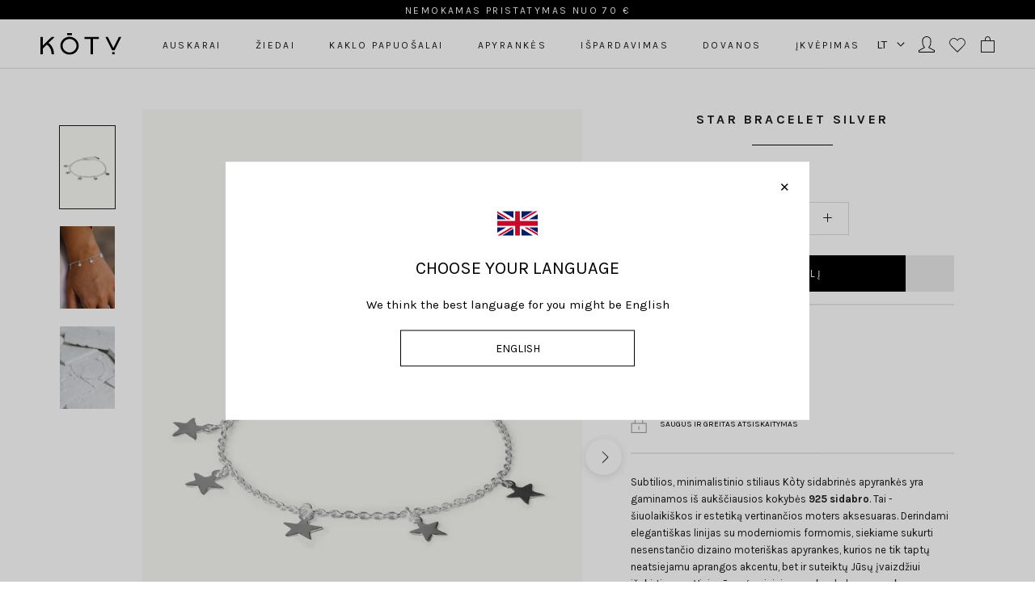

--- FILE ---
content_type: text/javascript
request_url: https://www.thekoty.com/cdn/shop/t/9/assets/cart.js?v=93964119820733499081638615196
body_size: 3027
content:
(function(){var $document,Cart,CartJS,FORMAT_MONEY_WARNING,Item,processing,queue,__bind=function(fn,me){return function(){return fn.apply(me,arguments)}},__indexOf=[].indexOf||function(item){for(var i=0,l=this.length;i<l;i++)if(i in this&&this[i]===item)return i;return-1};Cart=function(){function Cart2(){this.update=__bind(this.update,this)}return Cart2.prototype.update=function(cart){var item,key,value;for(key in cart)value=cart[key],key!=="items"&&(this[key]=value);return this.items=function(){var _i,_len,_ref,_results;for(_ref=cart.items,_results=[],_i=0,_len=_ref.length;_i<_len;_i++)item=_ref[_i],_results.push(new Item(item));return _results}()},Cart2}(),Item=function(){function Item2(item){this.propertyArray=__bind(this.propertyArray,this),this.update=__bind(this.update,this),this.update(item)}return Item2.prototype.update=function(item){var key,value;for(key in item)value=item[key],key!=="properties"&&(this[key]=value);return this.properties=CartJS.Utils.extend({},item.properties)},Item2.prototype.propertyArray=function(){var name,value,_ref,_results;_ref=this.properties,_results=[];for(name in _ref)value=_ref[name],_results.push({name:name,value:value});return _results},Item2}(),CartJS={settings:{debug:!1,dataAPI:!0,requestBodyClass:null,rivetsModels:{},currency:null,moneyFormat:null,moneyWithCurrencyFormat:null,weightUnit:"g",weightPrecision:0},cart:new Cart},CartJS.init=function(cart,settings){return settings==null&&(settings={}),CartJS.configure(settings),CartJS.Utils.log("Initialising CartJS."),CartJS.cart.update(cart),CartJS.settings.dataAPI&&(CartJS.Utils.log('"dataAPI" setting is true, initialising Data API.'),CartJS.Data.init()),CartJS.settings.requestBodyClass&&(CartJS.Utils.log('"requestBodyClass" set, adding event listeners.'),jQuery(document).on("cart.requestStarted",function(){return jQuery("body").addClass(CartJS.settings.requestBodyClass)}),jQuery(document).on("cart.requestComplete",function(){return jQuery("body").removeClass(CartJS.settings.requestBodyClass)})),CartJS.Rivets.init(),jQuery(document).trigger("cart.ready",[CartJS.cart])},CartJS.configure=function(settings){return settings==null&&(settings={}),CartJS.Utils.extend(CartJS.settings,settings)},window.console==null&&(window.console={},window.console.log=function(){}),FORMAT_MONEY_WARNING='A money formatting filter was used, but Shopify.formatMoney is not available. See the note "Dependency when formatting monetary values" on this page: https://cartjs.org/pages/guide#getting-started-setup.',CartJS.Utils={log:function(){return CartJS.Utils.console(console.log,arguments)},warn:function(){return CartJS.Utils.console(console.warn,arguments)},error:function(){return CartJS.Utils.console(console.error,arguments)},console:function(method,args){if(CartJS.settings.debug&&typeof console!="undefined"&&console!==null)return args=Array.prototype.slice.call(args),args.unshift("[CartJS]:"),method.apply(console,args)},wrapKeys:function(obj,type,override,skip){var key,mappedKey,value,wrapped;type==null&&(type="properties"),skip==null&&(skip=[]),wrapped={};for(key in obj)value=obj[key],mappedKey=__indexOf.call(skip,key)>=0?key:""+type+"["+key+"]",wrapped[mappedKey]=override!=null?override:value;return wrapped},unwrapKeys:function(obj,type,override){var key,unwrapped,unwrappedKey,value;type==null&&(type="properties"),unwrapped={};for(key in obj)value=obj[key],unwrappedKey=key.replace(""+type+"[","").replace("]",""),unwrapped[unwrappedKey]=override!=null?override:value;return unwrapped},extend:function(object,properties){var key,val;for(key in properties)val=properties[key],object[key]=val;return object},clone:function(object){var key,newInstance;if(object==null||typeof object!="object")return object;newInstance=new object.constructor;for(key in object)newInstance[key]=clone(object[key]);return newInstance},delete:function(object,key){var val;return val=object[key],delete object[key],val},isArray:Array.isArray||function(value){return{}.toString.call(value)==="[object Array]"},ensureArray:function(value){return CartJS.Utils.isArray(value)?value:value!=null?[value]:[]},formatMoney:function(value,format,formatName,currency){var _ref,_ref1;return currency==null&&(currency=""),currency||(currency=CartJS.settings.currency),window.Currency!=null&&currency!==CartJS.settings.currency&&(value=Currency.convert(value,CartJS.settings.currency,currency),((_ref=window.Currency)!=null?_ref.moneyFormats:void 0)!=null&&currency in window.Currency.moneyFormats&&(format=window.Currency.moneyFormats[currency][formatName])),((_ref1=window.Shopify)!=null?_ref1.formatMoney:void 0)!=null?Shopify.formatMoney(value,format):(CartJS.Utils.warn(FORMAT_MONEY_WARNING),value)},getSizedImageUrl:function(src,size){var _ref,_ref1;return((_ref=window.Shopify)!=null&&(_ref1=_ref.Image)!=null?_ref1.getSizedImageUrl:void 0)!=null?src?Shopify.Image.getSizedImageUrl(src,size):Shopify.Image.getSizedImageUrl("https://cdn.shopify.com/s/images/admin/no-image-.gif",size).replace("-_","-"):src||"https://cdn.shopify.com/s/images/admin/no-image-large.gif"}},queue=[],processing=!1,CartJS.Queue={add:function(url,data,options){var request;if(options==null&&(options={}),request={url:url,data:data,type:options.type||"POST",dataType:options.dataType||"json",cache:!!options.cache,success:CartJS.Utils.ensureArray(options.success),error:CartJS.Utils.ensureArray(options.error),complete:CartJS.Utils.ensureArray(options.complete)},options.updateCart&&request.success.push(CartJS.cart.update),queue.push(request),!processing)return jQuery(document).trigger("cart.requestStarted",[CartJS.cart]),CartJS.Queue.process()},process:function(){var params;if(!queue.length){processing=!1,jQuery(document).trigger("cart.requestComplete",[CartJS.cart]);return}return processing=!0,params=queue.shift(),params.complete=CartJS.Queue.process,jQuery.ajax(params)}},CartJS.Core={getCart:function(options){return options==null&&(options={}),options.type="GET",options.updateCart=!0,CartJS.Queue.add("/cart.js",{v:new Date().getTime()},options)},addItem:function(id,quantity,properties,options){var data;return quantity==null&&(quantity=1),properties==null&&(properties={}),options==null&&(options={}),data=CartJS.Utils.wrapKeys(properties,null,null,["selling_plan"]),data.id=id,data.quantity=quantity,CartJS.Queue.add("/cart/add.js",data,options),CartJS.Core.getCart()},addItems:function(items,options){var data;return options==null&&(options={}),data={items:items},CartJS.Queue.add("/cart/add.js",data,options),CartJS.Core.getCart()},updateItem:function(line,quantity,properties,options){var data;return properties==null&&(properties={}),options==null&&(options={}),data=CartJS.Utils.wrapKeys(properties,null,null,["selling_plan"]),data.line=line,quantity!=null&&(data.quantity=quantity),options.updateCart=!0,CartJS.Queue.add("/cart/change.js",data,options)},removeItem:function(line,options){return options==null&&(options={}),CartJS.Core.updateItem(line,0,{},options)},updateItemById:function(id,quantity,properties,options){var data;return properties==null&&(properties={}),options==null&&(options={}),data=CartJS.Utils.wrapKeys(properties,null,null,["selling_plan"]),data.id=id,quantity!=null&&(data.quantity=quantity),options.updateCart=!0,CartJS.Queue.add("/cart/change.js",data,options)},updateItemQuantitiesById:function(updates,options){return updates==null&&(updates={}),options==null&&(options={}),options.updateCart=!0,CartJS.Queue.add("/cart/update.js",{updates:updates},options)},removeItemById:function(id,options){var data;return options==null&&(options={}),data={id:id,quantity:0},options.updateCart=!0,CartJS.Queue.add("/cart/change.js",data,options)},clear:function(options){return options==null&&(options={}),options.updateCart=!0,CartJS.Queue.add("/cart/clear.js",{},options)},getAttribute:function(attributeName,defaultValue){return attributeName in CartJS.cart.attributes?CartJS.cart.attributes[attributeName]:defaultValue},setAttribute:function(attributeName,value,options){var attributes;return options==null&&(options={}),attributes={},attributes[attributeName]=value,CartJS.Core.setAttributes(attributes,options)},getAttributes:function(){return CartJS.cart.attributes},setAttributes:function(attributes,options){return attributes==null&&(attributes={}),options==null&&(options={}),options.updateCart=!0,CartJS.Queue.add("/cart/update.js",CartJS.Utils.wrapKeys(attributes,"attributes"),options)},clearAttributes:function(options){return options==null&&(options={}),options.updateCart=!0,CartJS.Queue.add("/cart/update.js",CartJS.Utils.wrapKeys(CartJS.Core.getAttributes(),"attributes",""),options)},getNote:function(){return CartJS.cart.note},setNote:function(note,options){return options==null&&(options={}),options.updateCart=!0,CartJS.Queue.add("/cart/update.js",{note:note},options)}},$document=null,CartJS.Data={init:function(){return $document=jQuery(document),CartJS.Data.setEventListeners("on"),CartJS.Data.render(null,CartJS.cart)},destroy:function(){return CartJS.Data.setEventListeners("off")},setEventListeners:function(method){return $document[method]("click","[data-cart-add]",CartJS.Data.add),$document[method]("click","[data-cart-remove]",CartJS.Data.remove),$document[method]("click","[data-cart-remove-id]",CartJS.Data.removeById),$document[method]("click","[data-cart-update]",CartJS.Data.update),$document[method]("click","[data-cart-update-id]",CartJS.Data.updateById),$document[method]("click","[data-cart-clear]",CartJS.Data.clear),$document[method]("change","[data-cart-toggle]",CartJS.Data.toggle),$document[method]("change","[data-cart-toggle-attribute]",CartJS.Data.toggleAttribute),$document[method]("submit","[data-cart-submit]",CartJS.Data.submit),$document[method]("cart.requestComplete",CartJS.Data.render)},add:function(e){var $this,properties;return e.preventDefault(),$this=jQuery(this),properties={},properties.selling_plan=$this.attr("data-cart-selling-plan"),CartJS.Core.addItem($this.attr("data-cart-add"),$this.attr("data-cart-quantity"),properties)},remove:function(e){var $this;return e.preventDefault(),$this=jQuery(this),CartJS.Core.removeItem($this.attr("data-cart-remove"))},removeById:function(e){var $this;return e.preventDefault(),$this=jQuery(this),CartJS.Core.removeItemById($this.attr("data-cart-remove-id"))},update:function(e){var $this,properties;return e.preventDefault(),$this=jQuery(this),properties={},properties.selling_plan=$this.attr("data-cart-selling-plan"),CartJS.Core.updateItem($this.attr("data-cart-update"),$this.attr("data-cart-quantity"),properties)},updateById:function(e){var $this,properties;return e.preventDefault(),$this=jQuery(this),properties={},properties.selling_plan=$this.attr("data-cart-selling-plan"),CartJS.Core.updateItemById($this.attr("data-cart-update-id"),$this.attr("data-cart-quantity"),properties)},clear:function(e){return e.preventDefault(),CartJS.Core.clear()},toggle:function(e){var $input,id;return $input=jQuery(this),id=$input.attr("data-cart-toggle"),$input.is(":checked")?CartJS.Core.addItem(id):CartJS.Core.removeItemById(id)},toggleAttribute:function(e){var $input,attribute;return $input=jQuery(this),attribute=$input.attr("data-cart-toggle-attribute"),CartJS.Core.setAttribute(attribute,$input.is(":checked")?"Yes":"")},submit:function(e){var dataArray,id,properties,quantity;return e.preventDefault(),dataArray=jQuery(this).serializeArray(),id=void 0,quantity=void 0,properties={},jQuery.each(dataArray,function(i,item){if(item.name==="id")return id=item.value;if(item.name==="quantity")return quantity=item.value;if(item.name==="selling_plan")return properties.selling_plan=item.value;if(item.name.match(/^properties\[[\w-_ ]*\]$/))return properties[item.name]=item.value}),CartJS.Core.addItem(id,quantity,CartJS.Utils.unwrapKeys(properties))},render:function(e,cart){var context;return context={item_count:cart.item_count,total_price:cart.total_price,total_price_money:CartJS.Utils.formatMoney(cart.total_price,CartJS.settings.moneyFormat,"money_format",(typeof Currency!="undefined"&&Currency!==null?Currency.currentCurrency:void 0)!=null?Currency.currentCurrency:void 0),total_price_money_with_currency:CartJS.Utils.formatMoney(cart.total_price,CartJS.settings.moneyWithCurrencyFormat,"money_with_currency_format",(typeof Currency!="undefined"&&Currency!==null?Currency.currentCurrency:void 0)!=null?Currency.currentCurrency:void 0)},jQuery("[data-cart-render]").each(function(){var $this;return $this=jQuery(this),$this.html(context[$this.attr("data-cart-render")])})}},typeof rivets!="undefined"&&rivets!==null?(CartJS.Rivets={model:null,boundViews:[],init:function(){return CartJS.Rivets.bindViews()},destroy:function(){return CartJS.Rivets.unbindViews()},bindViews:function(){return CartJS.Utils.log("Rivets.js is present, binding views."),CartJS.Rivets.unbindViews(),CartJS.Rivets.model=CartJS.Utils.extend({cart:CartJS.cart},CartJS.settings.rivetsModels),window.Currency!=null&&(CartJS.Rivets.model.Currency=window.Currency),jQuery("[data-cart-view]").each(function(){var view;return view=rivets.bind(jQuery(this),CartJS.Rivets.model),CartJS.Rivets.boundViews.push(view)})},unbindViews:function(){var view,_i,_len,_ref;for(_ref=CartJS.Rivets.boundViews,_i=0,_len=_ref.length;_i<_len;_i++)view=_ref[_i],view.unbind();return CartJS.Rivets.boundViews=[]}},rivets.formatters.eq=function(a,b){return a===b},rivets.formatters.includes=function(a,b){return a.indexOf(b)>=0},rivets.formatters.match=function(a,regexp,flags){return a.match(new RegExp(regexp,flags))},rivets.formatters.lt=function(a,b){return a<b},rivets.formatters.gt=function(a,b){return a>b},rivets.formatters.not=function(a){return!a},rivets.formatters.empty=function(a){return!a.length},rivets.formatters.plus=function(a,b){return parseInt(a)+parseInt(b)},rivets.formatters.minus=function(a,b){return parseInt(a)-parseInt(b)},rivets.formatters.times=function(a,b){return a*b},rivets.formatters.divided_by=function(a,b){return a/b},rivets.formatters.modulo=function(a,b){return a%b},rivets.formatters.prepend=function(a,b){return b+a},rivets.formatters.append=function(a,b){return a+b},rivets.formatters.slice=function(value,start,end){return value.slice(start,end)},rivets.formatters.pluralize=function(input,singular,plural){return plural==null&&(plural=singular+"s"),CartJS.Utils.isArray(input)&&(input=input.length),input===1?singular:plural},rivets.formatters.array_element=function(array,index){return array[index]},rivets.formatters.array_first=function(array){return array[0]},rivets.formatters.array_last=function(array){return array[array.length-1]},rivets.formatters.money=function(value,currency){return CartJS.Utils.formatMoney(value,CartJS.settings.moneyFormat,"money_format",currency)},rivets.formatters.money_with_currency=function(value,currency){return CartJS.Utils.formatMoney(value,CartJS.settings.moneyWithCurrencyFormat,"money_with_currency_format",currency)},rivets.formatters.weight=function(grams){switch(CartJS.settings.weightUnit){case"kg":return(grams/1e3).toFixed(CartJS.settings.weightPrecision);case"oz":return(grams*.035274).toFixed(CartJS.settings.weightPrecision);case"lb":return(grams*.00220462).toFixed(CartJS.settings.weightPrecision);default:return grams.toFixed(CartJS.settings.weightPrecision)}},rivets.formatters.weight_with_unit=function(grams){return rivets.formatters.weight(grams)+CartJS.settings.weightUnit},rivets.formatters.product_image_size=function(src,size){return CartJS.Utils.getSizedImageUrl(src,size)},rivets.formatters.moneyWithCurrency=rivets.formatters.money_with_currency,rivets.formatters.weightWithUnit=rivets.formatters.weight_with_unit,rivets.formatters.productImageSize=rivets.formatters.product_image_size):CartJS.Rivets={init:function(){},destroy:function(){}},CartJS.factory=function(exports2){return exports2.init=CartJS.init,exports2.configure=CartJS.configure,exports2.cart=CartJS.cart,exports2.settings=CartJS.settings,exports2.getCart=CartJS.Core.getCart,exports2.addItem=CartJS.Core.addItem,exports2.addItems=CartJS.Core.addItems,exports2.updateItem=CartJS.Core.updateItem,exports2.updateItemById=CartJS.Core.updateItemById,exports2.updateItemQuantitiesById=CartJS.Core.updateItemQuantitiesById,exports2.removeItem=CartJS.Core.removeItem,exports2.removeItemById=CartJS.Core.removeItemById,exports2.clear=CartJS.Core.clear,exports2.getAttribute=CartJS.Core.getAttribute,exports2.setAttribute=CartJS.Core.setAttribute,exports2.getAttributes=CartJS.Core.getAttributes,exports2.setAttributes=CartJS.Core.setAttributes,exports2.clearAttributes=CartJS.Core.clearAttributes,exports2.getNote=CartJS.Core.getNote,exports2.setNote=CartJS.Core.setNote,exports2.render=CartJS.Data.render},typeof exports=="object"?CartJS.factory(exports):typeof define=="function"&&define.amd?define(["exports"],function(exports2){return CartJS.factory(this.CartJS=exports2),exports2}):CartJS.factory(this.CartJS={})}).call(this);
//# sourceMappingURL=/cdn/shop/t/9/assets/cart.js.map?v=93964119820733499081638615196


--- FILE ---
content_type: text/javascript
request_url: https://www.thekoty.com/cdn/shop/t/9/assets/theme.js?v=35614436441190788201640122222
body_size: 30579
content:
var _createClass=function(){function defineProperties(target,props){for(var i=0;i<props.length;i++){var descriptor=props[i];descriptor.enumerable=descriptor.enumerable||!1,descriptor.configurable=!0,"value"in descriptor&&(descriptor.writable=!0),Object.defineProperty(target,descriptor.key,descriptor)}}return function(Constructor,protoProps,staticProps){return protoProps&&defineProperties(Constructor.prototype,protoProps),staticProps&&defineProperties(Constructor,staticProps),Constructor}}();function _defineProperty(obj,key,value){return key in obj?Object.defineProperty(obj,key,{value,enumerable:!0,configurable:!0,writable:!0}):obj[key]=value,obj}function _classCallCheck(instance,Constructor){if(!(instance instanceof Constructor))throw new TypeError("Cannot call a class as a function")}(function(modules){var installedModules={};function __webpack_require__(moduleId){if(installedModules[moduleId])return installedModules[moduleId].exports;var module=installedModules[moduleId]={i:moduleId,l:!1,exports:{}};return modules[moduleId].call(module.exports,module,module.exports,__webpack_require__),module.l=!0,module.exports}return __webpack_require__.m=modules,__webpack_require__.c=installedModules,__webpack_require__.d=function(exports,name,getter){__webpack_require__.o(exports,name)||Object.defineProperty(exports,name,{configurable:!1,enumerable:!0,get:getter})},__webpack_require__.n=function(module){var getter=module&&module.__esModule?function(){return module.default}:function(){return module};return __webpack_require__.d(getter,"a",getter),getter},__webpack_require__.o=function(object,property){return Object.prototype.hasOwnProperty.call(object,property)},__webpack_require__.p="",__webpack_require__(__webpack_require__.s=58)})([function(module,__webpack_exports__,__webpack_require__){"use strict";Object.defineProperty(__webpack_exports__,"__esModule",{value:!0});var Dom=function(){function Dom2(){_classCallCheck(this,Dom2)}return _createClass(Dom2,null,[{key:"getSiblings",value:function(element,filter){for(var includeSelf=arguments.length>2&&arguments[2]!==void 0?arguments[2]:!1,siblings=[],currentElement=element;currentElement=currentElement.previousElementSibling;)(!filter||currentElement.matches(filter))&&siblings.push(currentElement);for(includeSelf&&siblings.push(element),currentElement=element;currentElement=currentElement.nextElementSibling;)(!filter||currentElement.matches(filter))&&siblings.push(currentElement);return siblings}},{key:"nodeListToArray",value:function(nodeList,filter){for(var items=[],i=0;i!==nodeList.length;++i)(!filter||nodeList[i].matches(filter))&&items.push(nodeList[i]);return items}},{key:"outerWidthWithMargin",value:function(element){var width=element.offsetWidth,style=getComputedStyle(element);return width+=parseInt(style.marginLeft)+parseInt(style.marginRight),width}},{key:"outerHeightWithMargin",value:function(element){var height=element.offsetHeight,style=getComputedStyle(element);return height+=parseInt(style.marginTop)+parseInt(style.marginBottom),height}}]),Dom2}();__webpack_exports__.default=Dom},function(module,__webpack_exports__,__webpack_require__){"use strict";Object.defineProperty(__webpack_exports__,"__esModule",{value:!0});var Responsive=function(){function Responsive2(){var _this=this;_classCallCheck(this,Responsive2),this.currentBreakpoint=Responsive2.getCurrentBreakpoint(),window.addEventListener("resize",function(){var newBreakpoint=Responsive2.getCurrentBreakpoint();_this.currentBreakpoint!==newBreakpoint&&(document.dispatchEvent(new CustomEvent("breakpoint:changed",{detail:{previousBreakpoint:_this.currentBreakpoint,currentBreakpoint:newBreakpoint}})),_this.currentBreakpoint=newBreakpoint)})}return _createClass(Responsive2,null,[{key:"matchesBreakpoint",value:function(breakpoint){switch(breakpoint){case"phone":return window.matchMedia("screen and (max-width: 640px)").matches;case"tablet":return window.matchMedia("screen and (min-width: 641px) and (max-width: 1007px)").matches;case"tablet-and-up":return window.matchMedia("screen and (min-width: 641px)").matches;case"pocket":return window.matchMedia("screen and (max-width: 1007px)").matches;case"lap":return window.matchMedia("screen and (min-width: 1008px) and (max-width: 1279px)").matches;case"lap-and-up":return window.matchMedia("screen and (min-width: 1008px)").matches;case"desk":return window.matchMedia("screen and (min-width: 1280px)").matches;case"widescreen":return window.matchMedia("screen and (min-width: 1600px)").matches;case"supports-hover":return window.matchMedia("(hover: hover) and (pointer: fine)").matches}}},{key:"getCurrentBreakpoint",value:function(){if(window.matchMedia("screen and (max-width: 640px)").matches)return"phone";if(window.matchMedia("screen and (min-width: 641px) and (max-width: 1007px)").matches)return"tablet";if(window.matchMedia("screen and (min-width: 1008px) and (max-width: 1279px)").matches)return"lap";if(window.matchMedia("screen and (min-width: 1280px)").matches)return"desk"}}]),Responsive2}();__webpack_exports__.default=Responsive},function(module,__webpack_exports__,__webpack_require__){"use strict";Object.defineProperty(__webpack_exports__,"__esModule",{value:!0});var __WEBPACK_IMPORTED_MODULE_0__helper_Responsive__=__webpack_require__(1),Carousel=function(){function Carousel2(element){var options=arguments.length>1&&arguments[1]!==void 0?arguments[1]:{},overrideSettings=arguments.length>2&&arguments[2]!==void 0?arguments[2]:{};_classCallCheck(this,Carousel2),this.element=element,this.initialConfig=Object.assign(JSON.parse(element.getAttribute("data-flickity-config")),overrideSettings),this.options=options,this._attachListeners(),this._build()}return _createClass(Carousel2,[{key:"destroy",value:function(){this.flickityInstance.destroy(),this.initialConfig.breakpoints!==void 0&&document.removeEventListener("breakpoint:changed",this._onBreakpointChangedListener)}},{key:"getFlickityInstance",value:function(){return this.flickityInstance}},{key:"selectCell",value:function(index){var shouldPause=arguments.length>1&&arguments[1]!==void 0?arguments[1]:!1,shouldAnimate=arguments.length>2&&arguments[2]!==void 0?arguments[2]:!0;shouldPause&&this.flickityInstance.pausePlayer(),this.flickityInstance.select(index,!1,!shouldAnimate)}},{key:"next",value:function(){this.flickityInstance.next()}},{key:"previous",value:function(){this.flickityInstance.previous()}},{key:"pausePlayer",value:function(){this.flickityInstance.pausePlayer()}},{key:"unpausePlayer",value:function(){this.flickityInstance.unpausePlayer()}},{key:"resize",value:function(){this.flickityInstance.resize()}},{key:"getSelectedIndex",value:function(){return this.flickityInstance.selectedIndex}},{key:"getSelectedCell",value:function(){return this.flickityInstance.selectedCell.element}},{key:"_attachListeners",value:function(){this.initialConfig.breakpoints!==void 0&&(this._onBreakpointChangedListener=this._onBreakpointChanged.bind(this),document.addEventListener("breakpoint:changed",this._onBreakpointChangedListener))}},{key:"_build",value:function(){var _this2=this,config=this._processConfig();this.flickityInstance=new Flickity(this.element,config),this._validateDraggable(),this.selectedIndex=this.flickityInstance.selectedIndex,this.flickityInstance.on("resize",this._validateDraggable.bind(this)),this.options.onSelect&&this.flickityInstance.on("select",function(){_this2.selectedIndex!==_this2.flickityInstance.selectedIndex&&(_this2.options.onSelect(_this2.flickityInstance.selectedIndex,_this2.flickityInstance.selectedCell.element),_this2.selectedIndex=_this2.flickityInstance.selectedIndex)}),this.options.onSettle&&this.flickityInstance.on("settle",function(index){_this2.options.onSettle(index,_this2.flickityInstance.selectedCell.element)}),this.options.onClick&&this.flickityInstance.on("staticClick",function(event,pointer,cell,index){_this2.options.onClick(cell,index)})}},{key:"_validateDraggable",value:function(){var isActive=this.flickityInstance.isActive||!1;!isActive||!this.flickityInstance.options.draggable||(this.flickityInstance.selectedElements===void 0||this.flickityInstance.selectedElements.length===this.flickityInstance.cells.length?this.flickityInstance.unbindDrag():this.flickityInstance.bindDrag())}},{key:"_processConfig",value:function(){var config=Object.assign({},this.initialConfig);if(delete config.breakpoints,this.initialConfig.breakpoints===void 0)return config;var breakpoints=this.initialConfig.breakpoints;return breakpoints.forEach(function(breakpoint){__WEBPACK_IMPORTED_MODULE_0__helper_Responsive__.default.matchesBreakpoint(breakpoint.matches)&&(config=Object.assign(config,breakpoint.settings))}),config}},{key:"_onBreakpointChanged",value:function(){this.flickityInstance.destroy(),this._build()}}]),Carousel2}();__webpack_exports__.default=Carousel},function(module,__webpack_exports__,__webpack_require__){"use strict";Object.defineProperty(__webpack_exports__,"__esModule",{value:!0});var __WEBPACK_IMPORTED_MODULE_0__helper_Dom__=__webpack_require__(0),__WEBPACK_IMPORTED_MODULE_1__helper_Responsive__=__webpack_require__(1),Popover=function(){function Popover2(element,options){_classCallCheck(this,Popover2),this.element=element,this.delegateElement=new domDelegate.Delegate(this.element),this.activator=options.activator||document.querySelector('[aria-controls="'+element.getAttribute("id")+'"]'),this.preferredPosition=options.preferredPosition||"bottom",this.preferredAlignment=options.preferredAlignment||void 0,this.threshold=options.threshold||20,this.isOpen=!1,this.onValueChanged=options.onValueChanged||function(){},this.onOpen=options.onOpen||function(){},this.onClose=options.onClose||function(){},this.showOverlay=options.showOverlay===void 0?!0:options.showOverlay,this.pageOverlayElement=document.querySelector(".PageOverlay"),this._attachListeners()}return _createClass(Popover2,[{key:"destroy",value:function(){this.element.removeEventListener("keyup",this._handleKeyboardListener),this.delegateElement.off("click"),this.activator.removeEventListener("click",this._toggleListener)}},{key:"toggle",value:function(){this.isOpen?this.close():this.open()}},{key:"open",value:function(){this.isOpen||this.activator.getAttribute("aria-controls")!==this.element.id||(this.element.setAttribute("aria-hidden","false"),this.activator.setAttribute("aria-expanded","true"),disableBodyScroll(!0,"[data-scrollable]"),document.documentElement.classList.add("no-scroll"),__WEBPACK_IMPORTED_MODULE_1__helper_Responsive__.default.matchesBreakpoint("lap-and-up")?(document.body.addEventListener("click",this._clickOutsideListener),this._position()):(this.element.removeAttribute("style"),this.showOverlay&&(this.pageOverlayElement.classList.add("is-visible"),this.pageOverlayElement.addEventListener("click",this._closeListener))),this.onOpen(this),this.isOpen=!0)}},{key:"close",value:function(){this.isOpen&&(this.element.setAttribute("aria-hidden","true"),this.activator.setAttribute("aria-expanded","false"),disableBodyScroll(!1,"[data-scrollable]"),document.documentElement.classList.remove("no-scroll"),__WEBPACK_IMPORTED_MODULE_1__helper_Responsive__.default.matchesBreakpoint("lap-and-up")?document.body.removeEventListener("click",this._clickOutsideListener):this.showOverlay&&(this.pageOverlayElement.classList.remove("is-visible"),this.pageOverlayElement.removeEventListener("click",this._closeListener)),this.onClose(this),this.isOpen=!1)}},{key:"_attachListeners",value:function(){this._handleKeyboardListener=this._handleKeyboard.bind(this),this._clickOutsideListener=this._clickOutside.bind(this),this._closeListener=this.close.bind(this),this._toggleListener=this.toggle.bind(this),this.element.addEventListener("keyup",this._handleKeyboardListener),this.activator.addEventListener("click",this._toggleListener),this.delegateElement.on("click",'[data-action="close-popover"]',this.close.bind(this)),this.delegateElement.on("click",'[data-action="select-value"]',this._valueChanged.bind(this)),this.element.hasAttribute("id")&&this.delegateElement.on("focusout","#"+this.element.getAttribute("id"),this._onFocusOut.bind(this))}},{key:"_valueChanged",value:function(event){__WEBPACK_IMPORTED_MODULE_0__helper_Dom__.default.getSiblings(event.target,".is-selected").forEach(function(item){return item.classList.remove("is-selected")}),event.target.classList.add("is-selected"),this.onValueChanged(event.target.getAttribute("data-value"),event.target,this.activator),this.close()}},{key:"_onFocusOut",value:function(event){this.element.contains(event.relatedTarget)||this.close()}},{key:"_clickOutside",value:function(event){!event.target.closest(".Popover")&&!event.target.closest(".Modal")&&event.target!==this.activator&&!this.activator.contains(event.target)&&this.close()}},{key:"_position",value:function(){var _this3=this,topPosition=0,rightPosition=0,position="",alignment="",threshold=this.threshold;fastdom.measure(function(){var windowHeight=window.innerHeight,activatorBoundingRect=_this3.activator.getBoundingClientRect(),halfHeight=windowHeight/2;if(_this3.preferredPosition==="bottom")alignment="right",_this3.element.clientHeight<=windowHeight-(activatorBoundingRect.bottom+threshold)||windowHeight-activatorBoundingRect.bottom>=halfHeight?position="bottom":position="top";else if(_this3.preferredPosition==="top")alignment="right",_this3.element.clientHeight<=activatorBoundingRect.top-threshold||activatorBoundingRect.top>=halfHeight?position="top":position="bottom";else{position="left";var halfElementHeight=_this3.element.clientHeight/2;activatorBoundingRect.top>=halfElementHeight&&windowHeight-activatorBoundingRect.bottom>=halfElementHeight?alignment="center":windowHeight-activatorBoundingRect.bottom>=halfElementHeight?alignment="bottom":alignment="top"}_this3.preferredAlignment&&(alignment=_this3.preferredAlignment),position==="top"?(topPosition=activatorBoundingRect.top-_this3.element.clientHeight-threshold,alignment==="center"?rightPosition=window.innerWidth-activatorBoundingRect.right-_this3.element.clientWidth/2+3:rightPosition=window.innerWidth-activatorBoundingRect.right):position==="bottom"?(topPosition=activatorBoundingRect.bottom+threshold,alignment==="center"?rightPosition=window.innerWidth-activatorBoundingRect.right-_this3.element.clientWidth/2+3:rightPosition=window.innerWidth-activatorBoundingRect.right):(rightPosition=window.innerWidth-activatorBoundingRect.left+threshold,alignment==="center"?topPosition=activatorBoundingRect.top-_this3.element.clientHeight/2+_this3.activator.clientHeight/2:alignment==="top"?topPosition=activatorBoundingRect.bottom-_this3.element.clientHeight:topPosition=activatorBoundingRect.top)}),fastdom.mutate(function(){["Popover--positionBottom","Popover--positionTop","Popover--positionCenter","Popover--alignTop","Popover--alignCenter","Popover--alignBottom"].map(function(item){return _this3.element.classList.remove(item)}),_this3.element.classList.add("Popover--position"+(position.charAt(0).toUpperCase()+position.slice(1))),_this3.element.classList.add("Popover--align"+(alignment.charAt(0).toUpperCase()+alignment.slice(1))),_this3.element.setAttribute("style","top: "+parseInt(topPosition)+"px; right: "+parseInt(rightPosition)+"px;")})}},{key:"_handleKeyboard",value:function(event){this.isOpen&&event.keyCode===27&&this.close()}}]),Popover2}();__webpack_exports__.default=Popover},function(module,__webpack_exports__,__webpack_require__){"use strict";Object.defineProperty(__webpack_exports__,"__esModule",{value:!0});var ProductItemColorSwatch=function(){function ProductItemColorSwatch2(element){_classCallCheck(this,ProductItemColorSwatch2),this.element=element,this.delegateElement=new domDelegate.Delegate(this.element),this.delegateElement.on("change",".ColorSwatch__Radio",this._colorChanged.bind(this))}return _createClass(ProductItemColorSwatch2,[{key:"_colorChanged",value:function(event,target){var productItem=target.closest(".ProductItem"),variantUrl=target.getAttribute("data-variant-url");productItem.querySelector(".ProductItem__ImageWrapper").setAttribute("href",variantUrl),productItem.querySelector(".ProductItem__Title > a").setAttribute("href",variantUrl);var originalImageElement=productItem.querySelector(".ProductItem__Image:not(.ProductItem__Image--alternate)");if(target.hasAttribute("data-image-url")&&target.getAttribute("data-image-id")!==originalImageElement.getAttribute("data-image-id")){var newImageElement=document.createElement("img");newImageElement.className="ProductItem__Image Image--fadeIn Image--lazyLoad",newImageElement.setAttribute("data-image-id",target.getAttribute("data-image-id")),newImageElement.setAttribute("data-src",target.getAttribute("data-image-url")),newImageElement.setAttribute("data-widths",target.getAttribute("data-image-widths")),newImageElement.setAttribute("data-sizes","auto"),window.theme.productImageSize==="natural"&&(originalImageElement.parentNode.style.paddingBottom=100/target.getAttribute("data-image-aspect-ratio")+"%"),originalImageElement.parentNode.style.setProperty("--aspect-ratio",target.getAttribute("data-image-aspect-ratio")),originalImageElement.parentNode.replaceChild(newImageElement,originalImageElement)}}}]),ProductItemColorSwatch2}();__webpack_exports__.default=ProductItemColorSwatch},function(module,__webpack_exports__,__webpack_require__){"use strict";Object.defineProperty(__webpack_exports__,"__esModule",{value:!0});var Accessibility=function(){function Accessibility2(){_classCallCheck(this,Accessibility2)}return _createClass(Accessibility2,null,[{key:"trapFocus",value:function(container,namespace){this.listeners=this.listeners||{};var elementToFocus=container.querySelector("[autofocus]")||container;container.setAttribute("tabindex","-1"),elementToFocus.focus(),this.listeners[namespace]=function(event){container!==event.target&&!container.contains(event.target)&&container.focus()},document.addEventListener("focusin",this.listeners[namespace])}},{key:"removeTrapFocus",value:function(container,namespace){container&&container.removeAttribute("tabindex"),this.listeners&&this.listeners[namespace]&&document.removeEventListener("focusin",this.listeners[namespace])}},{key:"clearTrapFocus",value:function(){for(var key in this.listeners)this.listeners.hasOwnProperty(key)&&document.removeEventListener("focusin",this.listeners[key]);this.listeners={}}}]),Accessibility2}();__webpack_exports__.default=Accessibility},function(module,__webpack_exports__,__webpack_require__){"use strict";Object.defineProperty(__webpack_exports__,"__esModule",{value:!0});var __WEBPACK_IMPORTED_MODULE_0__helper_Accessibility__=__webpack_require__(5),Drawer=function(){function Drawer2(element){var options=arguments.length>1&&arguments[1]!==void 0?arguments[1]:{};_classCallCheck(this,Drawer2),this.element=element,this.delegateElement=new domDelegate.Delegate(this.element),this.delegateBody=new domDelegate.Delegate(document.body),this.onOpen=options.onOpen||function(){},this.onClose=options.onClose||function(){},this.isOpen=!1,this.direction=this.element.classList.contains("Drawer--fromLeft")?"fromLeft":"fromRight",this.pageOverlayElement=document.querySelector(".PageOverlay"),this._attachListeners()}return _createClass(Drawer2,[{key:"destroy",value:function(){this.delegateBody.off("click",'[data-action="open-drawer"][data-drawer-id="'+this.element.id+'"]'),this.delegateBody.off("click",'[data-action="close-drawer"][data-drawer-id="'+this.element.id+'"]'),window.removeEventListener("resize",this._calculateMaxHeightListener)}},{key:"toggle",value:function(){this.isOpen?this.close():this.open()}},{key:"open",value:function(event){if(!this.isOpen)return this.element.dispatchEvent(new CustomEvent("search:close",{bubbles:!0})),event&&event.preventDefault(),this.element.setAttribute("aria-hidden","false"),this._calculateMaxHeight(),document.documentElement.classList.add("no-scroll"),disableBodyScroll(!0,"[data-scrollable]"),__WEBPACK_IMPORTED_MODULE_0__helper_Accessibility__.default.trapFocus(this.element,"drawer"),document.querySelector("#shopify-section-header").style.zIndex="",this.pageOverlayElement.classList.add("is-visible"),this.pageOverlayElement.addEventListener("click",this._closeListener),this.isOpen=!0,this.onOpen(),!1}},{key:"close",value:function(event){this.isOpen&&(event&&event.preventDefault(),this.element.setAttribute("aria-hidden","true"),document.documentElement.classList.remove("no-scroll"),disableBodyScroll(!1,"[data-scrollable]"),__WEBPACK_IMPORTED_MODULE_0__helper_Accessibility__.default.removeTrapFocus(this.element,"drawer"),this.pageOverlayElement.classList.remove("is-visible"),this.pageOverlayElement.removeEventListener("click",this._closeListener),this.isOpen=!1,this.onClose())}},{key:"_attachListeners",value:function(){this._openListener=this.open.bind(this),this._closeListener=this.close.bind(this),this._calculateMaxHeightListener=this._calculateMaxHeight.bind(this),this.delegateBody.on("click",'[data-action="open-drawer"][data-drawer-id="'+this.element.id+'"]',this._openListener),this.delegateBody.on("click",'[data-action="close-drawer"][data-drawer-id="'+this.element.id+'"]',this._closeListener),this.element.addEventListener("keyup",this._handleKeyboard.bind(this)),window.addEventListener("resize",this._calculateMaxHeightListener)}},{key:"_calculateMaxHeight",value:function(){this.element.style.maxHeight=window.innerHeight+"px"}},{key:"_handleKeyboard",value:function(event){this.isOpen&&event.keyCode===27&&this.close()}}]),Drawer2}();__webpack_exports__.default=Drawer},function(module,__webpack_exports__,__webpack_require__){"use strict";Object.defineProperty(__webpack_exports__,"__esModule",{value:!0});var Animation=function(){function Animation2(){_classCallCheck(this,Animation2)}return _createClass(Animation2,null,[{key:"slideUp",value:function(element){element.style.height=element.scrollHeight+"px",element.offsetHeight,element.style.height=0}},{key:"slideDown",value:function(element){if(element.style.height!=="auto"){element.style.height=element.firstElementChild.scrollHeight+"px";var transitionEnded=function transitionEnded2(event){event.propertyName==="height"&&(element.style.height="auto",element.removeEventListener("transitionend",transitionEnded2))};element.addEventListener("transitionend",transitionEnded)}}}]),Animation2}();__webpack_exports__.default=Animation},function(module,__webpack_exports__,__webpack_require__){"use strict";Object.defineProperty(__webpack_exports__,"__esModule",{value:!0});var Currency=function(){function Currency2(){_classCallCheck(this,Currency2)}return _createClass(Currency2,null,[{key:"formatMoney",value:function(cents,format){typeof cents=="string"&&(cents=cents.replace(".",""));var placeholderRegex=/\{\{\s*(\w+)\s*\}\}/,formatString=format||"${{amount}}";function defaultTo(value2,defaultValue){return value2==null||value2!==value2?defaultValue:value2}function formatWithDelimiters(number,precision,thousands,decimal){if(precision=defaultTo(precision,2),thousands=defaultTo(thousands,","),decimal=defaultTo(decimal,"."),isNaN(number)||number==null)return 0;number=(number/100).toFixed(precision);var parts=number.split("."),dollarsAmount=parts[0].replace(/(\d)(?=(\d\d\d)+(?!\d))/g,"$1"+thousands),centsAmount=parts[1]?decimal+parts[1]:"";return dollarsAmount+centsAmount}var value="";switch(formatString.match(placeholderRegex)[1]){case"amount":value=formatWithDelimiters(cents,2);break;case"amount_no_decimals":value=formatWithDelimiters(cents,0);break;case"amount_with_space_separator":value=formatWithDelimiters(cents,2," ",".");break;case"amount_no_decimals_with_comma_separator":value=formatWithDelimiters(cents,0,",",".");break;case"amount_no_decimals_with_space_separator":value=formatWithDelimiters(cents,0," ");break;case"amount_with_comma_separator":value=formatWithDelimiters(cents,2,".",",");break}return formatString.indexOf("with_comma_separator")!==-1?formatString.replace(placeholderRegex,value).replace(",00",""):formatString.replace(placeholderRegex,value).replace(".00","")}}]),Currency2}();__webpack_exports__.default=Currency},function(module,__webpack_exports__,__webpack_require__){"use strict";Object.defineProperty(__webpack_exports__,"__esModule",{value:!0});var Image=function(){function Image2(){_classCallCheck(this,Image2)}return _createClass(Image2,null,[{key:"getSizedImageUrl",value:function(src,size){if(size===null)return src;if(size==="master")return src.replace(/http(s)?:/,"");var match=src.match(/\.(jpg|jpeg|gif|png|bmp|bitmap|tiff|tif)(\?v=\d+)?$/i);if(match){var prefix=src.split(match[0]),suffix=match[0];return(prefix[0]+"_"+size+suffix).replace(/http(s)?:/,"")}else return null}},{key:"getSupportedSizes",value:function(image,desiredSizes){var supportedSizes=[],imageWidth=image.width;return desiredSizes.forEach(function(width){imageWidth>=width&&supportedSizes.push(width)}),supportedSizes}}]),Image2}();__webpack_exports__.default=Image},function(module,__webpack_exports__,__webpack_require__){"use strict";Object.defineProperty(__webpack_exports__,"__esModule",{value:!0});var __WEBPACK_IMPORTED_MODULE_0__Accessibility__=__webpack_require__(5);__webpack_require__.d(__webpack_exports__,"AccessibilityHelper",function(){return __WEBPACK_IMPORTED_MODULE_0__Accessibility__.default});var __WEBPACK_IMPORTED_MODULE_1__Animation__=__webpack_require__(7);__webpack_require__.d(__webpack_exports__,"AnimationHelper",function(){return __WEBPACK_IMPORTED_MODULE_1__Animation__.default});var __WEBPACK_IMPORTED_MODULE_2__Currency__=__webpack_require__(8);__webpack_require__.d(__webpack_exports__,"CurrencyHelper",function(){return __WEBPACK_IMPORTED_MODULE_2__Currency__.default});var __WEBPACK_IMPORTED_MODULE_3__Dom__=__webpack_require__(0);__webpack_require__.d(__webpack_exports__,"DomHelper",function(){return __WEBPACK_IMPORTED_MODULE_3__Dom__.default});var __WEBPACK_IMPORTED_MODULE_4__Image__=__webpack_require__(9);__webpack_require__.d(__webpack_exports__,"ImageHelper",function(){return __WEBPACK_IMPORTED_MODULE_4__Image__.default});var __WEBPACK_IMPORTED_MODULE_5__Responsive__=__webpack_require__(1);__webpack_require__.d(__webpack_exports__,"ResponsiveHelper",function(){return __WEBPACK_IMPORTED_MODULE_5__Responsive__.default})},function(module,__webpack_exports__,__webpack_require__){"use strict";Object.defineProperty(__webpack_exports__,"__esModule",{value:!0});var __WEBPACK_IMPORTED_MODULE_0__components_Popover__=__webpack_require__(3),__WEBPACK_IMPORTED_MODULE_1__helper_Dom__=__webpack_require__(0),__WEBPACK_IMPORTED_MODULE_2__helper_Form__=__webpack_require__(22),__WEBPACK_IMPORTED_MODULE_3__components_VariantSelector__=__webpack_require__(17),__WEBPACK_IMPORTED_MODULE_4__helper_Currency__=__webpack_require__(8),__WEBPACK_IMPORTED_MODULE_5__components_StoreAvailability__=__webpack_require__(27),ProductVariants=function(){function ProductVariants2(container,options){var _this4=this;_classCallCheck(this,ProductVariants2),this.element=container,this.delegateElement=new domDelegate.Delegate(this.element),this.options=options;var jsonData=JSON.parse(this.element.querySelector("[data-product-json]").innerHTML);this.productData=jsonData.product,this.variantsInventories=jsonData.inventories||{},this.masterSelector=this.element.querySelector("#product-select-"+this.productData.id),this.productData.variants.forEach(function(variant){variant.id===jsonData.selected_variant_id&&(_this4.currentVariant=variant,_this4.option1=variant.option1,_this4.option2=variant.option2,_this4.option3=variant.option3)}),this.storeAvailability=new __WEBPACK_IMPORTED_MODULE_5__components_StoreAvailability__.default(this.element.querySelector(".ProductMeta__StoreAvailabilityContainer"),this.productData.title),this.storeAvailability.updateWithVariant(this.currentVariant),this._attachListeners(),this._createSelectors()}return _createClass(ProductVariants2,[{key:"destroy",value:function(){this.delegateElement.off("click"),this.formPopovers.forEach(function(popover){return popover.destroy()}),this.formVariantSelectors.forEach(function(selector){return selector.destroy()})}},{key:"_attachListeners",value:function(){this.delegateElement.on("click",'[data-action="add-to-cart"]',this._addToCart.bind(this)),this.delegateElement.on("click",'[data-action="decrease-quantity"]',this._decreaseQuantity.bind(this)),this.delegateElement.on("click",'[data-action="increase-quantity"]',this._increaseQuantity.bind(this)),this.delegateElement.on("change",'[name="quantity"]',this._validateQuantity.bind(this)),this.delegateElement.on("change",'.ProductForm__Option [type="radio"]',this._onOptionChanged.bind(this))}},{key:"_createSelectors",value:function(){var _this5=this;this.formPopovers=[],this.formVariantSelectors=[],__WEBPACK_IMPORTED_MODULE_1__helper_Dom__.default.nodeListToArray(this.element.querySelectorAll(".OptionSelector")).forEach(function(item){var popover=new __WEBPACK_IMPORTED_MODULE_0__components_Popover__.default(item,{preferredPosition:"left",onValueChanged:_this5._onOptionChanged.bind(_this5)});_this5.formPopovers.push(popover)}),__WEBPACK_IMPORTED_MODULE_1__helper_Dom__.default.nodeListToArray(this.element.querySelectorAll(".VariantSelector")).forEach(function(item){var variantSelector=new __WEBPACK_IMPORTED_MODULE_3__components_VariantSelector__.default(item,_this5,{onValueChanged:_this5._onOptionChanged.bind(_this5)});_this5.formVariantSelectors.push(variantSelector)})}},{key:"_onVariantChanged",value:function(previousVariant,newVariant){this._updateProductPrices(newVariant,previousVariant),this._updateInventory(newVariant,previousVariant),this._updateSku(newVariant,previousVariant),this._updateUnitPrice(newVariant,previousVariant),this._updateAddToCartButton(newVariant,previousVariant),this.storeAvailability.updateWithVariant(newVariant),this.element.dispatchEvent(new CustomEvent("variant:changed",{bubbles:!0,detail:{variant:newVariant,previousVariant}}))}},{key:"_updateProductPrices",value:function(newVariant,previousVariant){var productMetaPrices=this.element.querySelector(".ProductMeta__PriceList");if(!newVariant)productMetaPrices.style.display="none";else{if(previousVariant&&previousVariant.price===newVariant.price&&previousVariant.compare_at_price===newVariant.compare_at_price)return;productMetaPrices.innerHTML="",newVariant.compare_at_price>newVariant.price?(productMetaPrices.innerHTML+='<span class="ProductMeta__Price Price Price--highlight Text--subdued u-h4" data-money-convertible>'+__WEBPACK_IMPORTED_MODULE_4__helper_Currency__.default.formatMoney(newVariant.price,window.theme.moneyFormat)+"</span>",productMetaPrices.innerHTML+='<span class="ProductMeta__Price Price Price--compareAt Text--subdued u-h4" data-money-convertible>'+__WEBPACK_IMPORTED_MODULE_4__helper_Currency__.default.formatMoney(newVariant.compare_at_price,window.theme.moneyFormat)+"</span>"):productMetaPrices.innerHTML+='<span class="ProductMeta__Price Price Text--subdued u-h4" data-money-convertible>'+__WEBPACK_IMPORTED_MODULE_4__helper_Currency__.default.formatMoney(newVariant.price,window.theme.moneyFormat)+"</span>",productMetaPrices.style.display=""}}},{key:"_updateInventory",value:function(newVariant){if(this.options.showInventoryQuantity){var productFormInventory=this.element.querySelector(".ProductForm__Inventory"),variantInventory=newVariant?this.variantsInventories[newVariant.id]:null;!newVariant||variantInventory.inventory_management===null||variantInventory.inventory_quantity<=0||this.options.inventoryQuantityThreshold>0&&variantInventory.inventory_quantity>this.options.inventoryQuantityThreshold?productFormInventory.style.display="none":(productFormInventory.textContent=variantInventory.inventory_message,productFormInventory.style.display="")}}},{key:"_updateSku",value:function(newVariant){if(!(!this.options.showSku||!newVariant)){var productSkuNumber=this.element.querySelector(".ProductMeta__SkuNumber");productSkuNumber&&newVariant.sku&&(productSkuNumber.innerText=newVariant.sku)}}},{key:"_updateUnitPrice",value:function(newVariant){if(newVariant){var unitPriceMeasurement=this.element.querySelector(".ProductMeta__UnitPriceMeasurement");if(!newVariant.hasOwnProperty("unit_price")){unitPriceMeasurement.style.display="none";return}unitPriceMeasurement.style.display="block",unitPriceMeasurement.querySelector(".UnitPriceMeasurement__Price").innerHTML=__WEBPACK_IMPORTED_MODULE_4__helper_Currency__.default.formatMoney(newVariant.unit_price,window.theme.moneyFormat),unitPriceMeasurement.querySelector(".UnitPriceMeasurement__ReferenceUnit").textContent=newVariant.unit_price_measurement.reference_unit;var unitPriceReferenceValue=unitPriceMeasurement.querySelector(".UnitPriceMeasurement__ReferenceValue");unitPriceReferenceValue.textContent=newVariant.unit_price_measurement.reference_value,unitPriceReferenceValue.style.display=newVariant.unit_price_measurement.reference_value===1?"none":"inline"}}},{key:"_updateAddToCartButton",value:function(newVariant){var addToCartButton=this.element.querySelector(".ProductForm__AddToCart"),shopifyPaymentButton=this.element.querySelector(".shopify-payment-button");addToCartButton.classList.remove("Button--secondary"),addToCartButton.classList.remove("Button--primary"),newVariant?newVariant.available?(addToCartButton.removeAttribute("disabled"),addToCartButton.classList.add(addToCartButton.getAttribute("data-use-primary-button")==="true"?"Button--primary":"Button--secondary"),addToCartButton.setAttribute("data-action","add-to-cart"),this.options.showPriceInButton===void 0||this.options.showPriceInButton?addToCartButton.innerHTML=`
            <span>`+window.languages.productFormAddToCart+`</span>
            <span class="Button__SeparatorDot"></span>
            <span data-money-convertible>`+__WEBPACK_IMPORTED_MODULE_4__helper_Currency__.default.formatMoney(newVariant.price,window.theme.moneyFormat)+`</span>
          `:addToCartButton.innerHTML="<span>"+window.languages.productFormAddToCart+"</span>"):(addToCartButton.setAttribute("disabled","disabled"),addToCartButton.classList.add("Button--secondary"),addToCartButton.removeAttribute("data-action"),addToCartButton.innerHTML=window.languages.productFormSoldOut):(addToCartButton.setAttribute("disabled","disabled"),addToCartButton.removeAttribute("data-action"),addToCartButton.classList.add("Button--secondary"),addToCartButton.innerHTML=window.languages.productFormUnavailable),this.options.showPaymentButton&&shopifyPaymentButton&&(!newVariant||!newVariant.available?shopifyPaymentButton.style.display="none":shopifyPaymentButton.style.display="block")}},{key:"_onOptionChanged",value:function(newValue,target,activator){if(activator)this["option"+target.getAttribute("data-option-position")]=newValue,activator.querySelector(".ProductForm__SelectedValue").innerHTML=newValue;else{this["option"+target.getAttribute("data-option-position")]=target.value;var selectedValue=target.closest(".ProductForm__Option").querySelector(".ProductForm__SelectedValue");selectedValue&&(selectedValue.innerHTML=target.value)}var previousVariant=this.currentVariant;this.currentVariant=this._getCurrentVariantFromOptions(),this._onVariantChanged(previousVariant,this.currentVariant),this.currentVariant&&(this.options.enableHistoryState&&this._updateHistoryState(this.currentVariant),this.masterSelector.querySelector("[selected]").removeAttribute("selected"),this.masterSelector.querySelector('[value="'+this.currentVariant.id+'"]').setAttribute("selected","selected"))}},{key:"_getCurrentVariantFromOptions",value:function(){var _this6=this,found=!1;return this.productData.variants.forEach(function(variant){variant.option1===_this6.option1&&variant.option2===_this6.option2&&variant.option3===_this6.option3&&(found=variant)}),found||null}},{key:"_updateHistoryState",value:function(variant){if(history.replaceState){var newUrl=window.location.protocol+"//"+window.location.host+window.location.pathname+"?variant="+variant.id;window.history.replaceState({path:newUrl},"",newUrl)}}},{key:"_addToCart",value:function(event){var _this7=this;if(this.options.useAjaxCart){event.preventDefault();var addToCartButton=this.element.querySelector(".ProductForm__AddToCart");addToCartButton.setAttribute("disabled","disabled"),document.dispatchEvent(new CustomEvent("theme:loading:start"));var formElement=this.element.querySelector('form[action*="/cart/add"]');fetch(window.routes.cartAddUrl+".js",{body:JSON.stringify(__WEBPACK_IMPORTED_MODULE_2__helper_Form__.default.serialize(formElement)),credentials:"same-origin",method:"POST",headers:{"Content-Type":"application/json","X-Requested-With":"XMLHttpRequest"}}).then(function(response){document.dispatchEvent(new CustomEvent("theme:loading:end")),response.ok?(addToCartButton.removeAttribute("disabled"),_this7.element.dispatchEvent(new CustomEvent("product:added",{bubbles:!0,detail:{variant:_this7.currentVariant,quantity:parseInt(formElement.querySelector('[name="quantity"]').value)}}))):response.json().then(function(content){var errorMessageElement=document.createElement("span");errorMessageElement.className="ProductForm__Error Alert Alert--error",errorMessageElement.innerHTML=content.description,addToCartButton.removeAttribute("disabled"),addToCartButton.insertAdjacentElement("afterend",errorMessageElement),setTimeout(function(){errorMessageElement.remove()},2500)})}),event.preventDefault()}}},{key:"_decreaseQuantity",value:function(event,target){target.nextElementSibling.value=Math.max(parseInt(target.nextElementSibling.value)-1,1)}},{key:"_increaseQuantity",value:function(event,target){target.previousElementSibling.value=parseInt(target.previousElementSibling.value)+1}},{key:"_validateQuantity",value:function(event,target){target.value=Math.max(parseInt(target.value)||1,1)}}]),ProductVariants2}();__webpack_exports__.default=ProductVariants},function(module,__webpack_exports__,__webpack_require__){"use strict";Object.defineProperty(__webpack_exports__,"__esModule",{value:!0});var CountrySelector=function(){function CountrySelector2(countrySelect,provinceSelect){_classCallCheck(this,CountrySelector2),this.countrySelect=countrySelect,this.provinceSelect=provinceSelect,this.countrySelect&&this.provinceSelect&&(this._attachListeners(),this._initSelectors())}return _createClass(CountrySelector2,[{key:"destroy",value:function(){this.countrySelect&&this.countrySelect.removeEventListener("change",this._onCountryChangedListener)}},{key:"_initSelectors",value:function(){var defaultCountry=this.countrySelect.getAttribute("data-default");if(defaultCountry){for(var i=0;i!==this.countrySelect.options.length;++i)if(this.countrySelect.options[i].text===defaultCountry){this.countrySelect.selectedIndex=i;break}}else this.countrySelect.selectedIndex=0;var event=new Event("change",{bubbles:!0});this.countrySelect.dispatchEvent(event);var defaultProvince=this.provinceSelect.getAttribute("data-default");if(defaultProvince){for(var _i=0;_i!==this.provinceSelect.options.length;++_i)if(this.provinceSelect.options[_i].text===defaultProvince){this.provinceSelect.selectedIndex=_i;break}}}},{key:"_attachListeners",value:function(){this._onCountryChangedListener=this._onCountryChanged.bind(this),this.countrySelect.addEventListener("change",this._onCountryChangedListener)}},{key:"_onCountryChanged",value:function(){var _this8=this,selectedOption=this.countrySelect.options[this.countrySelect.selectedIndex],provinces=JSON.parse(selectedOption.getAttribute("data-provinces")||"[]");if(this.provinceSelect.innerHTML="",provinces.length===0){this.provinceSelect.parentNode.style.display="none";return}provinces.forEach(function(data){_this8.provinceSelect.options.add(new Option(data[1],data[0]))}),this.provinceSelect.parentNode.style.display="block"}}]),CountrySelector2}();__webpack_exports__.default=CountrySelector},function(module,__webpack_exports__,__webpack_require__){"use strict";Object.defineProperty(__webpack_exports__,"__esModule",{value:!0});var OverflowScroller=function(){function OverflowScroller2(element){_classCallCheck(this,OverflowScroller2),element&&(this.element=element,this.lastKnownY=window.scrollY,this.currentTop=0,this.initialTopOffset=parseInt(window.getComputedStyle(this.element).top),this._attachListeners())}return _createClass(OverflowScroller2,[{key:"destroy",value:function(){window.removeEventListener("scroll",this._checkPositionListener)}},{key:"_attachListeners",value:function(){this._checkPositionListener=this._checkPosition.bind(this),window.addEventListener("scroll",this._checkPositionListener)}},{key:"_checkPosition",value:function(){var _this9=this;fastdom.measure(function(){var bounds=_this9.element.getBoundingClientRect(),maxTop=bounds.top+window.scrollY-_this9.element.offsetTop+_this9.initialTopOffset,minTop=_this9.element.clientHeight-window.innerHeight;window.scrollY<_this9.lastKnownY?_this9.currentTop-=window.scrollY-_this9.lastKnownY:_this9.currentTop+=_this9.lastKnownY-window.scrollY,_this9.currentTop=Math.min(Math.max(_this9.currentTop,-minTop),maxTop,_this9.initialTopOffset),_this9.lastKnownY=window.scrollY}),fastdom.mutate(function(){_this9.element.style.top=_this9.currentTop+"px"})}}]),OverflowScroller2}();__webpack_exports__.default=OverflowScroller},function(module,__webpack_exports__,__webpack_require__){"use strict";Object.defineProperty(__webpack_exports__,"__esModule",{value:!0});var __WEBPACK_IMPORTED_MODULE_0__helper_Dom__=__webpack_require__(0),__WEBPACK_IMPORTED_MODULE_1__helper_Image__=__webpack_require__(9),__WEBPACK_IMPORTED_MODULE_2__helper_Responsive__=__webpack_require__(1),ProductImageZoom=function(){function ProductImageZoom2(element,slideshow){_classCallCheck(this,ProductImageZoom2),this.element=element,this.delegateElement=new domDelegate.Delegate(this.element),this.delegateRoot=new domDelegate.Delegate(document.body),this.slideshow=slideshow,this._attachListeners()}return _createClass(ProductImageZoom2,[{key:"destroy",value:function(){this.delegateElement.off("click")}},{key:"_attachListeners",value:function(){this.delegateElement.on("click",'[data-action="open-product-zoom"]',this._initPhotoSwipe.bind(this)),this.delegateElement.on("click",".Product__SlideItem--image",this._initPhotoSwipeFromImageClick.bind(this))}},{key:"_initPhotoSwipe",value:function(){var images=[];this.slideshow.flickityInstance.cells.forEach(function(item){item.element.classList.contains("Product__SlideItem--image")&&images.push(item.element.querySelector("img"))}),this._createPhotoSwipeInstance(this._createPhotoSwipeItemsFromImages(images),parseInt(this.slideshow.flickityInstance.selectedElement.getAttribute("data-image-media-position")))}},{key:"_initPhotoSwipeFromImageClick",value:function(event,target){if(!__WEBPACK_IMPORTED_MODULE_2__helper_Responsive__.default.matchesBreakpoint("pocket")){var images=__WEBPACK_IMPORTED_MODULE_0__helper_Dom__.default.nodeListToArray(this.element.querySelectorAll(".Product__SlideItem--image img"));this._createPhotoSwipeInstance(this._createPhotoSwipeItemsFromImages(images),parseInt(target.getAttribute("data-image-media-position")))}}},{key:"_createPhotoSwipeItemsFromImages",value:function(images){return images.map(function(image){var maxWidth=parseInt(image.getAttribute("data-max-width")),maxHeight=parseInt(image.getAttribute("data-max-height")),maxDimension=__WEBPACK_IMPORTED_MODULE_2__helper_Responsive__.default.matchesBreakpoint("phone")?1200:1800,reduceFactor=1;maxWidth>=maxHeight?reduceFactor=Math.max(maxWidth/maxDimension,1):reduceFactor=Math.max(maxHeight/maxDimension,1);var requestedWidth=Math.floor(maxWidth/reduceFactor),requestedHeight=Math.floor(maxHeight/reduceFactor);return{msrc:image.currentSrc||image.src,w:requestedWidth,h:requestedHeight,initialZoomLevel:.65,src:__WEBPACK_IMPORTED_MODULE_1__helper_Image__.default.getSizedImageUrl(image.getAttribute("data-original-src"),requestedWidth+"x"+requestedHeight)}})}},{key:"_createPhotoSwipeInstance",value:function(items,selectedImageIndex){var _this10=this,photoswipeContainer=document.querySelector(".pswp");this.photoSwipeInstance=new PhotoSwipe(photoswipeContainer,!1,items,{index:selectedImageIndex,showHideOpacity:!0,showAnimationDuration:500,loop:!1,history:!1,closeOnVerticalDrag:!1,allowPanToNext:!1,pinchToClose:!1,errorMsg:'<p class="pswp__error-msg">'+window.languages.productImageLoadingError+"</p>",scaleMode:"zoom",getDoubleTapZoom:function(isMouseClick,item){return isMouseClick?1.6:item.initialZoomLevel<.7?1:1.33},getThumbBoundsFn:function(index){var thumbnail=_this10.element.querySelector('.Product__Slideshow .Carousel__Cell[data-image-media-position="'+parseInt(index)+'"] img'),pageYScroll=window.pageYOffset||document.documentElement.scrollTop,rect=thumbnail.getBoundingClientRect();return{x:rect.left,y:rect.top+pageYScroll,w:rect.width}}}),this.photoSwipeInstance.listen("beforeChange",this._onSlideChanged.bind(this)),this.photoSwipeInstance.listen("destroy",this._destroyPhotoSwipe.bind(this)),this.photoSwipeInstance.listen("doubleTap",this._onDoubleTap.bind(this)),this.photoSwipeInstance.listen("initialZoomIn",this._onInitialZoomIn.bind(this)),this.photoSwipeInstance.listen("initialZoomOut",this._onInitialZoomOut.bind(this)),this.delegateRoot.on("pswpTap",".pswp__scroll-wrap",this._onSingleTap.bind(this)),this.delegateRoot.on("pswpTap",".pswp__button--close",this.photoSwipeInstance.close),this.delegateRoot.on("pswpTap",".pswp__button--prev",this.photoSwipeInstance.prev),this.delegateRoot.on("pswpTap",".pswp__button--next",this.photoSwipeInstance.next),this.photoSwipeInstance.init()}},{key:"_onSlideChanged",value:function(){this.photoSwipeInstance.getCurrentIndex()===0?this.photoSwipeInstance.scrollWrap.querySelector(".pswp__button--prev").setAttribute("disabled","disabled"):this.photoSwipeInstance.scrollWrap.querySelector(".pswp__button--prev").removeAttribute("disabled"),this.photoSwipeInstance.getCurrentIndex()+1===this.photoSwipeInstance.options.getNumItemsFn()?this.photoSwipeInstance.scrollWrap.querySelector(".pswp__button--next").setAttribute("disabled","disabled"):this.photoSwipeInstance.scrollWrap.querySelector(".pswp__button--next").removeAttribute("disabled")}},{key:"_onSingleTap",value:function(event){if(!event.detail||event.detail.pointerType==="mouse")event.target.classList.contains("pswp__img")&&this.photoSwipeInstance.toggleDesktopZoom(event.detail.releasePoint);else{if(event.target.classList.contains("pswp__button"))return;event.target.closest(".pswp").querySelector(".pswp__ui").classList.toggle("pswp__ui--hidden")}}},{key:"_onDoubleTap",value:function(point){var initialZoomLevel=this.photoSwipeInstance.currItem.initialZoomLevel;this.photoSwipeInstance.getZoomLevel()!==initialZoomLevel?this.photoSwipeInstance.zoomTo(initialZoomLevel,point,333):this.photoSwipeInstance.zoomTo(initialZoomLevel<.7?1:1.33,point,333)}},{key:"_onInitialZoomIn",value:function(){document.querySelector(".pswp__ui").classList.remove("pswp__ui--hidden")}},{key:"_onInitialZoomOut",value:function(){document.querySelector(".pswp__ui").classList.add("pswp__ui--hidden")}},{key:"_destroyPhotoSwipe",value:function(){this.delegateRoot.off("pswpTap"),this.photoSwipeInstance=null}}]),ProductImageZoom2}();__webpack_exports__.default=ProductImageZoom},function(module,__webpack_exports__,__webpack_require__){"use strict";Object.defineProperty(__webpack_exports__,"__esModule",{value:!0});var __WEBPACK_IMPORTED_MODULE_0__helper_Responsive__=__webpack_require__(1),ProductModel=function(){function ProductModel2(element,stackProductImages){_classCallCheck(this,ProductModel2),this.element=element,this.delegateElement=new domDelegate.Delegate(this.element),this.delegateRoot=new domDelegate.Delegate(document.documentElement),this.stackProductImages=stackProductImages,this._attachListeners();var stylesheet=document.createElement("link");stylesheet.rel="stylesheet",stylesheet.href="https://cdn.shopify.com/shopifycloud/model-viewer-ui/assets/v1.0/model-viewer-ui.css",document.head.appendChild(stylesheet),window.Shopify.loadFeatures([{name:"model-viewer-ui",version:"1.0",onLoad:this._setupModelViewerUI.bind(this)},{name:"shopify-xr",version:"1.0"}])}return _createClass(ProductModel2,[{key:"destroy",value:function(){}},{key:"_attachListeners",value:function(){var _this11=this;this.element.querySelector("model-viewer").addEventListener("shopify_model_viewer_ui_toggle_play",function(){_this11.element.dispatchEvent(new CustomEvent("model:played",{bubbles:!0}))}),this.element.querySelector("model-viewer").addEventListener("shopify_model_viewer_ui_toggle_pause",function(){_this11.element.dispatchEvent(new CustomEvent("model:paused",{bubbles:!0}))})}},{key:"hasBeenSelected",value:function(){__WEBPACK_IMPORTED_MODULE_0__helper_Responsive__.default.matchesBreakpoint("supports-hover")&&this.modelUi.play()}},{key:"hasBeenDeselected",value:function(){this.modelUi.pause()}},{key:"_setupModelViewerUI",value:function(){this.modelElement=this.element.querySelector("model-viewer"),this.modelUi=new window.Shopify.ModelViewerUI(this.modelElement)}}]),ProductModel2}();__webpack_exports__.default=ProductModel},function(module,__webpack_exports__,__webpack_require__){"use strict";Object.defineProperty(__webpack_exports__,"__esModule",{value:!0});var ProductReviews=function(){function ProductReviews2(container){_classCallCheck(this,ProductReviews2),this.element=container,this.delegateElement=new domDelegate.Delegate(this.element),this.delegateElement.on("click",".spr-summary-actions-newreview",this._onNewReviewClicked.bind(this)),window.SPRCallbacks={},window.SPRCallbacks.onFormSuccess=this._onFormSuccess.bind(this),window.SPRCallbacks.onReviewsLoad=this._onReviewsLoad.bind(this)}return _createClass(ProductReviews2,[{key:"destroy",value:function(){this.delegateElement.off()}},{key:"_updatePagination",value:function(event,target){SPR.$(target).data("page",parseInt(target.getAttribute("data-page"))+1)}},{key:"_onFormSuccess",value:function(){var formSuccess=this.element.querySelector(".spr-form-message-success");window.scrollTo(0,formSuccess.offsetTop-45)}},{key:"_onReviewsLoad",value:function(){var sprSummaryActions=this.element.querySelector(".spr-summary-actions"),previousSprPaginationNext=sprSummaryActions.querySelector(".spr-pagination-next"),sprPaginationNext=this.element.querySelector(".spr-pagination .spr-pagination-next");previousSprPaginationNext&&previousSprPaginationNext.remove(),sprPaginationNext&&sprSummaryActions.insertBefore(sprPaginationNext,sprSummaryActions.firstChild)}},{key:"_onNewReviewClicked",value:function(event,target){target.style.display="none",target.previousElementSibling&&(target.previousElementSibling.style.display="none")}}]),ProductReviews2}();__webpack_exports__.default=ProductReviews},function(module,__webpack_exports__,__webpack_require__){"use strict";Object.defineProperty(__webpack_exports__,"__esModule",{value:!0});var __WEBPACK_IMPORTED_MODULE_0__helper_Accessibility__=__webpack_require__(5),__WEBPACK_IMPORTED_MODULE_1__Carousel__=__webpack_require__(2),__WEBPACK_IMPORTED_MODULE_2__helper_Dom__=__webpack_require__(0),__WEBPACK_IMPORTED_MODULE_3__helper_Currency__=__webpack_require__(8),VariantSelector=function(){function VariantSelector2(element,parentProductVariants){var options=arguments.length>2&&arguments[2]!==void 0?arguments[2]:{};_classCallCheck(this,VariantSelector2),this.element=element,this.parentProductVariants=parentProductVariants,this.delegateElement=new domDelegate.Delegate(this.element),this.activator=options.activator||document.querySelector('[aria-controls="'+element.getAttribute("id")+'"]'),this.onValueChangedCallback=options.onValueChanged||function(){},this.isOpen=!1,this.pageOverlayElement=document.querySelector(".PageOverlay"),this.variantChoiceList=__WEBPACK_IMPORTED_MODULE_2__helper_Dom__.default.nodeListToArray(this.element.querySelectorAll(".VariantSelector__Choice")),this.variantCarousel=new __WEBPACK_IMPORTED_MODULE_1__Carousel__.default(this.element.querySelector(".VariantSelector__Carousel"),{onSelect:this._variantChanged.bind(this),onClick:this._variantSelected.bind(this)}),this._attachListeners()}return _createClass(VariantSelector2,[{key:"destroy",value:function(){this.element.removeEventListener("keyup",this._handleKeyboardListener),this.delegateElement.off("click"),this.activator.removeEventListener("click",this._toggleListener),this.variantCarousel.destroy()}},{key:"toggle",value:function(){this.isOpen?this.close():this.open()}},{key:"open",value:function(){this.isOpen||(this.element.setAttribute("aria-hidden","false"),this.activator.setAttribute("aria-expanded","true"),__WEBPACK_IMPORTED_MODULE_0__helper_Accessibility__.default.trapFocus(this.element,"variant-selector"),document.documentElement.classList.add("no-scroll"),this.element.setAttribute("style",""),this.pageOverlayElement.classList.add("is-visible"),this.pageOverlayElement.addEventListener("click",this._closeListener),this.isOpen=!0)}},{key:"close",value:function(){this.isOpen&&(this.element.setAttribute("aria-hidden","true"),this.activator.setAttribute("aria-expanded","false"),__WEBPACK_IMPORTED_MODULE_0__helper_Accessibility__.default.removeTrapFocus(this.element,"variant-selector"),document.documentElement.classList.remove("no-scroll"),this.pageOverlayElement.classList.remove("is-visible"),this.pageOverlayElement.removeEventListener("click",this._closeListener),this.isOpen=!1)}},{key:"_attachListeners",value:function(){this._handleKeyboardListener=this._handleKeyboard.bind(this),this._closeListener=this.close.bind(this),this._toggleListener=this.toggle.bind(this),this.element.addEventListener("keyup",this._handleKeyboardListener),this.activator.addEventListener("click",this._toggleListener),this.delegateElement.on("click",'[data-action="select-variant"]',this._onVariantSelect.bind(this)),this.parentProductVariants.delegateElement.on("variant:changed",this._onVariantChanged.bind(this))}},{key:"_variantChanged",value:function(selectedIndex){var activeChoice=this.variantChoiceList[selectedIndex];activeChoice.classList.add("is-selected"),__WEBPACK_IMPORTED_MODULE_2__helper_Dom__.default.getSiblings(activeChoice,".is-selected").forEach(function(item){return item.classList.remove("is-selected")})}},{key:"_variantSelected",value:function(cellElement,cellIndex){this.variantCarousel.getSelectedIndex()===cellIndex?(this.onValueChangedCallback(cellElement.getAttribute("data-option-value"),cellElement,this.activator),this.close()):this.variantCarousel.selectCell(cellIndex)}},{key:"_onVariantChanged",value:function(event){var _this12=this,selectedVariant=event.detail.variant;__WEBPACK_IMPORTED_MODULE_2__helper_Dom__.default.nodeListToArray(this.element.querySelectorAll(".VariantSelector__ImageWrapper")).forEach(function(image){var colorPosition=parseInt(image.parentElement.getAttribute("data-option-position"))-1,combinationExcludedColor="";selectedVariant.options.forEach(function(optionValue,index){index!==colorPosition&&(combinationExcludedColor+=optionValue)}),image.getAttribute("data-variant-title")===combinationExcludedColor?image.setAttribute("aria-hidden","false"):image.setAttribute("aria-hidden","true")});var foundColorIndex=0;__WEBPACK_IMPORTED_MODULE_2__helper_Dom__.default.nodeListToArray(this.element.querySelectorAll(".VariantSelector__ChoicePrice")).forEach(function(priceElement,index){var colorPosition=parseInt(priceElement.getAttribute("data-color-position"))-1;_this12.parentProductVariants.productData.variants.forEach(function(variant){var matchOptionsExcludedColor=!0;variant.options.forEach(function(option,index2){index2!==colorPosition&&variant.options[index2]!==selectedVariant.options[index2]&&(matchOptionsExcludedColor=!1)}),matchOptionsExcludedColor&&variant.options[colorPosition]===selectedVariant.options[colorPosition]&&foundColorIndex++===index&&(priceElement.innerHTML='<span class="Heading Text--subdued">'+__WEBPACK_IMPORTED_MODULE_3__helper_Currency__.default.formatMoney(variant.price,window.theme.moneyFormat)+"</span>")})})}},{key:"_onVariantSelect",value:function(){var selectedCell=this.variantCarousel.flickityInstance.selectedCell.element;this.onValueChangedCallback(selectedCell.getAttribute("data-option-value"),selectedCell,this.activator),this.close()}},{key:"_handleKeyboard",value:function(event){this.isOpen&&event.keyCode===27&&this.close()}}]),VariantSelector2}();__webpack_exports__.default=VariantSelector},function(module,__webpack_exports__,__webpack_require__){"use strict";Object.defineProperty(__webpack_exports__,"__esModule",{value:!0});var __WEBPACK_IMPORTED_MODULE_0__helper_Responsive__=__webpack_require__(1),ProductVideo=function(){function ProductVideo2(element,stackProductImages,enableVideoLooping){switch(_classCallCheck(this,ProductVideo2),this.element=element,this.delegateElement=new domDelegate.Delegate(this.element),this.stackProductImages=stackProductImages,this.enableVideoLooping=enableVideoLooping,this.player=null,this.element.getAttribute("data-media-type")){case"video":var stylesheet=document.createElement("link");stylesheet.rel="stylesheet",stylesheet.href="https://cdn.shopify.com/shopifycloud/shopify-plyr/v1.0/shopify-plyr.css",document.head.appendChild(stylesheet),window.Shopify.loadFeatures([{name:"video-ui",version:"1.0",onLoad:this._setupHtml5Video.bind(this)}]);break;case"external_video":this._setupExternalVideo();break}}return _createClass(ProductVideo2,[{key:"destroy",value:function(){this.player&&this.player.destroy()}},{key:"hasBeenSelected",value:function(){__WEBPACK_IMPORTED_MODULE_0__helper_Responsive__.default.matchesBreakpoint("supports-hover")&&this.play()}},{key:"hasBeenDeselected",value:function(){this.pause()}},{key:"play",value:function(){switch(this.element.getAttribute("data-media-type")){case"video":this.player.play();break;case"external_video":this.player.playVideo();break}}},{key:"pause",value:function(){switch(this.element.getAttribute("data-media-type")){case"video":this.player.pause();break;case"external_video":this.player.pauseVideo();break}}},{key:"_setupHtml5Video",value:function(){var _this13=this;this.player=new Shopify.Plyr(this.element.querySelector("video"),{controls:["play","progress","mute","volume","play-large","fullscreen"],loop:{active:this.enableVideoLooping},hideControlsOnPause:!0,clickToPlay:!0,iconUrl:"//cdn.shopify.com/shopifycloud/shopify-plyr/v1.0/shopify-plyr.svg",tooltips:{controls:!1,seek:!0}}),this.player.on("play",function(){_this13.element.dispatchEvent(new CustomEvent("video:played",{bubbles:!0}))}),this.player.on("pause",function(){_this13.element.dispatchEvent(new CustomEvent("video:paused",{bubbles:!0}))})}},{key:"_setupExternalVideo",value:function(){this.element.getAttribute("data-video-host")==="youtube"&&this._loadYouTubeScript().then(this._setupYouTubePlayer.bind(this))}},{key:"_setupYouTubePlayer",value:function(){var _this14=this,playerLoadingInterval=setInterval(function(){window.YT!==void 0&&window.YT.Player!==void 0&&(_this14.player=new YT.Player(_this14.element.querySelector("iframe"),{videoId:_this14.element.getAttribute("data-video-id"),events:{onStateChange:function(event){event.data===window.YT.PlayerState.PLAYING?_this14.element.dispatchEvent(new CustomEvent("video:played",{bubbles:!0})):event.data===YT.PlayerState.PAUSED&&_this14.element.dispatchEvent(new CustomEvent("video:paused",{bubbles:!0})),event.data===window.YT.PlayerState.ENDED&&_this14.enableVideoLooping&&event.target.seekTo(0)}}}),clearInterval(playerLoadingInterval))},50)}},{key:"_loadYouTubeScript",value:function(){return new Promise(function(resolve,reject){var script=document.createElement("script");document.body.appendChild(script),script.onload=resolve,script.onerror=reject,script.async=!0,script.src="//www.youtube.com/iframe_api"})}}]),ProductVideo2}();__webpack_exports__.default=ProductVideo},function(module,__webpack_exports__,__webpack_require__){"use strict";Object.defineProperty(__webpack_exports__,"__esModule",{value:!0});var ScrollSpy=function(){function ScrollSpy2(container,elementsToSpy,observerOptions){var _this15=this;_classCallCheck(this,ScrollSpy2),this.container=container,this.targets=[],this.targetIndices={},this.indicesInViewPort=[],this.observer=new IntersectionObserver(this._onIntersectionChange.bind(this),observerOptions),elementsToSpy.forEach(function(elementToSpy,index){_this15.targets.push(elementToSpy),_this15.targetIndices[elementToSpy.id]=index,_this15.observer.observe(elementToSpy)})}return _createClass(ScrollSpy2,[{key:"destroy",value:function(){this.observer.disconnect()}},{key:"_onIntersectionChange",value:function(changes){for(var oldTargetIndex=this.indicesInViewPort[0]||0,i=changes.length-1;i>=0;i--)this._updateIndicesInViewPort(changes[i],oldTargetIndex);if(this.indicesInViewPort=this.indicesInViewPort.filter(function(value,index,self){return self.indexOf(value)===index}),!(this.indicesInViewPort.length===0||oldTargetIndex===this.indicesInViewPort[0])){var event=new CustomEvent("scrollspy:target:changed",{detail:{newTarget:this.targets[this.indicesInViewPort[0]],oldTarget:this.targets[oldTargetIndex]}});this.container.dispatchEvent(event)}}},{key:"_updateIndicesInViewPort",value:function(change,oldTargetIndex){var index=this.targetIndices[change.target.id];if(change.intersectionRatio===0){var indexInViewPort=this.indicesInViewPort.indexOf(index);indexInViewPort!==-1&&this.indicesInViewPort.splice(indexInViewPort,1)}else index<oldTargetIndex?this.indicesInViewPort.unshift(index):index>this.indicesInViewPort[this.indicesInViewPort.length-1]?this.indicesInViewPort.push(index):(this.indicesInViewPort.push(index),this.indicesInViewPort.sort())}}]),ScrollSpy2}();__webpack_exports__.default=ScrollSpy},function(module,__webpack_exports__,__webpack_require__){"use strict";Object.defineProperty(__webpack_exports__,"__esModule",{value:!0});var __WEBPACK_IMPORTED_MODULE_0__helper_Animation__=__webpack_require__(7),__WEBPACK_IMPORTED_MODULE_1__helper_Currency__=__webpack_require__(8),__WEBPACK_IMPORTED_MODULE_2__CountrySelector__=__webpack_require__(12),ShippingEstimator=function(){function ShippingEstimator2(element){_classCallCheck(this,ShippingEstimator2),this.element=element,this.delegateElement=new domDelegate.Delegate(this.element),this.countrySelector=new __WEBPACK_IMPORTED_MODULE_2__CountrySelector__.default(this.element.querySelector('[name="country"]'),this.element.querySelector('[name="province"]')),this._attachListeners()}return _createClass(ShippingEstimator2,[{key:"onUnload",value:function(){this.delegateElement.off("click"),this.countrySelector.destroy()}},{key:"_attachListeners",value:function(){this.delegateElement.on("click",".ShippingEstimator__Submit",this._fetchRates.bind(this))}},{key:"_fetchRates",value:function(){var _this16=this,country=this.element.querySelector('[name="country"]').value,province=this.element.querySelector('[name="province"]').value,zip=this.element.querySelector('[name="zip"]').value;document.dispatchEvent(new CustomEvent("theme:loading:start")),fetch(window.routes.cartUrl+"/shipping_rates.json?shipping_address[zip]="+zip+"&shipping_address[country]="+country+"&shipping_address[province]="+province,{credentials:"same-origin",method:"GET"}).then(function(response){response.json().then(function(result){document.dispatchEvent(new CustomEvent("theme:loading:end"));var resultsContainer=_this16.element.querySelector(".ShippingEstimator__Results"),errorContainer=_this16.element.querySelector(".ShippingEstimator__Error");if(response.ok){var shippingRates=result.shipping_rates;if(shippingRates.length===0)resultsContainer.innerHTML="<p>"+window.languages.shippingEstimatorNoResults+"</p>";else{var html="";shippingRates.length===1?html+="<p>"+window.languages.shippingEstimatorOneResult+"</p><ul>":html+="<p>"+window.languages.shippingEstimatorMoreResults.replace("{{count}}",shippingRates.length)+"</p><ul>",shippingRates.forEach(function(item){html+="<li>"+item.name+": "+__WEBPACK_IMPORTED_MODULE_1__helper_Currency__.default.formatMoney(item.price,window.theme.moneyFormat)+"</li>"}),html+="</ul>",resultsContainer.firstElementChild.innerHTML=html}TweenLite.fromTo(resultsContainer.firstElementChild,.6,{autoAlpha:0,y:-15},{autoAlpha:1,y:0,delay:.35}),errorContainer.style.display="none",resultsContainer.style.display="block",__WEBPACK_IMPORTED_MODULE_0__helper_Animation__.default.slideDown(resultsContainer)}else{var errorHtml="";Object.keys(result).forEach(function(key){errorHtml+='<li class="Alert__ErrorItem">'+key+" "+result[key]+"</li>"}),errorContainer.innerHTML='<ul class="Alert__ErrorList">'+errorHtml+"</ul>",resultsContainer.style.display="none",errorContainer.style.display="block"}})})}}]),ShippingEstimator2}();__webpack_exports__.default=ShippingEstimator},function(module,__webpack_exports__,__webpack_require__){"use strict";Object.defineProperty(__webpack_exports__,"__esModule",{value:!0});var __WEBPACK_IMPORTED_MODULE_0__Carousel__=__webpack_require__(2);__webpack_require__.d(__webpack_exports__,"Carousel",function(){return __WEBPACK_IMPORTED_MODULE_0__Carousel__.default});var __WEBPACK_IMPORTED_MODULE_1__Collapsible__=__webpack_require__(23);__webpack_require__.d(__webpack_exports__,"Collapsible",function(){return __WEBPACK_IMPORTED_MODULE_1__Collapsible__.default});var __WEBPACK_IMPORTED_MODULE_2__Drawer__=__webpack_require__(6);__webpack_require__.d(__webpack_exports__,"Drawer",function(){return __WEBPACK_IMPORTED_MODULE_2__Drawer__.default});var __WEBPACK_IMPORTED_MODULE_3__LoadingBar__=__webpack_require__(24);__webpack_require__.d(__webpack_exports__,"LoadingBar",function(){return __WEBPACK_IMPORTED_MODULE_3__LoadingBar__.default});var __WEBPACK_IMPORTED_MODULE_4__Modal__=__webpack_require__(25);__webpack_require__.d(__webpack_exports__,"Modal",function(){return __WEBPACK_IMPORTED_MODULE_4__Modal__.default});var __WEBPACK_IMPORTED_MODULE_5__Popover__=__webpack_require__(3);__webpack_require__.d(__webpack_exports__,"Popover",function(){return __WEBPACK_IMPORTED_MODULE_5__Popover__.default});var __WEBPACK_IMPORTED_MODULE_6__PageTransition__=__webpack_require__(26);__webpack_require__.d(__webpack_exports__,"PageTransition",function(){return __WEBPACK_IMPORTED_MODULE_6__PageTransition__.default});var __WEBPACK_IMPORTED_MODULE_7__ProductItemColorSwatch__=__webpack_require__(4);__webpack_require__.d(__webpack_exports__,"ProductItemColorSwatch",function(){return __WEBPACK_IMPORTED_MODULE_7__ProductItemColorSwatch__.default});var __WEBPACK_IMPORTED_MODULE_8__ProductImageZoom__=__webpack_require__(14);__webpack_require__.d(__webpack_exports__,"ProductImageZoom",function(){return __WEBPACK_IMPORTED_MODULE_8__ProductImageZoom__.default});var __WEBPACK_IMPORTED_MODULE_9__ProductModel__=__webpack_require__(15);__webpack_require__.d(__webpack_exports__,"ProductModel",function(){return __WEBPACK_IMPORTED_MODULE_9__ProductModel__.default});var __WEBPACK_IMPORTED_MODULE_10__ProductReviews__=__webpack_require__(16);__webpack_require__.d(__webpack_exports__,"ProductReviews",function(){return __WEBPACK_IMPORTED_MODULE_10__ProductReviews__.default});var __WEBPACK_IMPORTED_MODULE_11__ProductVariants__=__webpack_require__(11);__webpack_require__.d(__webpack_exports__,"ProductVariants",function(){return __WEBPACK_IMPORTED_MODULE_11__ProductVariants__.default});var __WEBPACK_IMPORTED_MODULE_12__ProductVideo__=__webpack_require__(18);__webpack_require__.d(__webpack_exports__,"ProductVideo",function(){return __WEBPACK_IMPORTED_MODULE_12__ProductVideo__.default});var __WEBPACK_IMPORTED_MODULE_13__ScrollSpy__=__webpack_require__(19);__webpack_require__.d(__webpack_exports__,"ScrollSpy",function(){return __WEBPACK_IMPORTED_MODULE_13__ScrollSpy__.default});var __WEBPACK_IMPORTED_MODULE_14__SearchBar__=__webpack_require__(28);__webpack_require__.d(__webpack_exports__,"SearchBar",function(){return __WEBPACK_IMPORTED_MODULE_14__SearchBar__.default});var __WEBPACK_IMPORTED_MODULE_15__ShippingEstimator__=__webpack_require__(20);__webpack_require__.d(__webpack_exports__,"ShippingEstimator",function(){return __WEBPACK_IMPORTED_MODULE_15__ShippingEstimator__.default});var __WEBPACK_IMPORTED_MODULE_16__VariantSelector__=__webpack_require__(17);__webpack_require__.d(__webpack_exports__,"VariantSelector",function(){return __WEBPACK_IMPORTED_MODULE_16__VariantSelector__.default})},function(module,__webpack_exports__,__webpack_require__){"use strict";Object.defineProperty(__webpack_exports__,"__esModule",{value:!0});var Form=function(){function Form2(){_classCallCheck(this,Form2)}return _createClass(Form2,null,[{key:"serialize",value:function(form){function stringKey(key,value){var beginBracket=key.lastIndexOf("[");if(beginBracket===-1){var _hash={};return _hash[key]=value,_hash}var newKey=key.substr(0,beginBracket),newValue={};return newValue[key.substring(beginBracket+1,key.length-1)]=value,stringKey(newKey,newValue)}for(var hash={},i=0,len=form.elements.length;i<len;i++){var formElement=form.elements[i];if(!(formElement.name===""||formElement.disabled)&&formElement.name&&!formElement.disabled&&(formElement.checked||/select|textarea/i.test(formElement.nodeName)||/hidden|text|search|tel|url|email|password|datetime|date|month|week|time|datetime-local|number|range|color/i.test(formElement.type))){var stringKeys=stringKey(formElement.name,formElement.value);hash=Form2.extend(hash,stringKeys)}}return hash}},{key:"extend",value:function(){for(var extended={},i=0,merge=function(obj){for(var prop in obj)obj.hasOwnProperty(prop)&&(Object.prototype.toString.call(obj[prop])==="[object Object]"?extended[prop]=Form2.extend(extended[prop],obj[prop]):extended[prop]=obj[prop])};i<arguments.length;i++)merge(arguments[i]);return extended}}]),Form2}();__webpack_exports__.default=Form},function(module,__webpack_exports__,__webpack_require__){"use strict";Object.defineProperty(__webpack_exports__,"__esModule",{value:!0});var __WEBPACK_IMPORTED_MODULE_0__helper_Animation__=__webpack_require__(7),__WEBPACK_IMPORTED_MODULE_1__helper_Dom__=__webpack_require__(0),__WEBPACK_IMPORTED_MODULE_2__helper_Responsive__=__webpack_require__(1),Collapsible=function(){function Collapsible2(){_classCallCheck(this,Collapsible2),this.domDelegate=new domDelegate.Delegate(document.body),this._attachListeners()}return _createClass(Collapsible2,[{key:"_attachListeners",value:function(){this.domDelegate.on("click",'[data-action="toggle-collapsible"]',this._toggleCollapsible.bind(this))}},{key:"_toggleCollapsible",value:function(event,target){var _this17=this,parentCollapsible=target.closest(".Collapsible");if(!(parentCollapsible.classList.contains("Collapsible--autoExpand")&&__WEBPACK_IMPORTED_MODULE_2__helper_Responsive__.default.matchesBreakpoint("tablet-and-up"))){var isOpen=target.getAttribute("aria-expanded")==="true";isOpen?this._close(parentCollapsible,target):this._open(parentCollapsible,target),__WEBPACK_IMPORTED_MODULE_1__helper_Dom__.default.getSiblings(parentCollapsible).forEach(function(collapsibleToClose){return _this17._close(collapsibleToClose)}),event.preventDefault()}}},{key:"_open",value:function(collapsible){var toggleButton=collapsible.querySelector(".Collapsible__Button"),collapsibleInner=collapsible.querySelector(".Collapsible__Inner");!collapsibleInner||toggleButton.getAttribute("aria-expanded")==="true"||(toggleButton.setAttribute("aria-expanded","true"),collapsibleInner.style.overflow="visible",__WEBPACK_IMPORTED_MODULE_0__helper_Animation__.default.slideDown(collapsibleInner))}},{key:"_close",value:function(collapsible){var toggleButton=collapsible.querySelector(".Collapsible__Button"),collapsibleInner=collapsible.querySelector(".Collapsible__Inner");!collapsibleInner||toggleButton.getAttribute("aria-expanded")==="false"||(toggleButton.setAttribute("aria-expanded","false"),collapsibleInner.style.overflow="hidden",__WEBPACK_IMPORTED_MODULE_0__helper_Animation__.default.slideUp(collapsibleInner))}}]),Collapsible2}();__webpack_exports__.default=Collapsible},function(module,__webpack_exports__,__webpack_require__){"use strict";Object.defineProperty(__webpack_exports__,"__esModule",{value:!0});var LoadingBar=function(){function LoadingBar2(){_classCallCheck(this,LoadingBar2),this.element=document.querySelector(".LoadingBar"),document.addEventListener("theme:loading:start",this._onLoadingStart.bind(this)),document.addEventListener("theme:loading:end",this._onLoadingEnd.bind(this)),this.element.addEventListener("transitionend",this._onTransitionEnd.bind(this))}return _createClass(LoadingBar2,[{key:"_onLoadingStart",value:function(){this.element.classList.add("is-visible"),this.element.style.width="40%"}},{key:"_onLoadingEnd",value:function(){this.element.style.width="100%",this.element.classList.add("is-finished")}},{key:"_onTransitionEnd",value:function(event){event.propertyName==="width"&&this.element.classList.contains("is-finished")&&(this.element.classList.remove("is-visible"),this.element.classList.remove("is-finished"),this.element.style.width="0")}}]),LoadingBar2}();__webpack_exports__.default=LoadingBar},function(module,__webpack_exports__,__webpack_require__){"use strict";Object.defineProperty(__webpack_exports__,"__esModule",{value:!0});var __WEBPACK_IMPORTED_MODULE_0__helper_Accessibility__=__webpack_require__(5),Modal=function(){function Modal2(){_classCallCheck(this,Modal2),this.domDelegate=new domDelegate.Delegate(document.body),this.activeModal=null,this.wasLocked=!1,this.pageOverlayElement=document.querySelector(".PageOverlay"),this._attachListeners(),this._checkOpenByHash()}return _createClass(Modal2,[{key:"_attachListeners",value:function(){this._closeListener=this._closeModal.bind(this),this._handleKeyboardListener=this._handleKeyboard.bind(this),this.domDelegate.on("click",'[data-action="open-modal"]',this._openModalEvent.bind(this)),this.domDelegate.on("click",'[data-action="close-modal"]',this._closeModal.bind(this))}},{key:"_openModalEvent",value:function(event,target){this._openModal(document.getElementById(target.getAttribute("aria-controls"))),event.preventDefault(),event.stopPropagation()}},{key:"_openModal",value:function(modal){var _this18=this;this.activeModal||!modal||(this.activeModal=modal,this.domDelegate.on("keyup",this._handleKeyboardListener),document.documentElement.classList.contains("no-scroll")&&(this.wasLocked=!0),fastdom.mutate(function(){__WEBPACK_IMPORTED_MODULE_0__helper_Accessibility__.default.clearTrapFocus(),_this18._onTransitionEndedListener=_this18._onTransitionEnded.bind(_this18),_this18.activeModal.addEventListener("transitionend",_this18._onTransitionEndedListener),_this18.activeModal.setAttribute("aria-hidden","false"),document.documentElement.classList.add("no-scroll"),_this18.activeModal.classList.contains("Modal--fullScreen")||(_this18.pageOverlayElement.classList.add("is-visible"),_this18.pageOverlayElement.addEventListener("click",_this18._closeListener))}))}},{key:"_closeModal",value:function(){var _this19=this;this.activeModal&&(this.activeModal.removeEventListener("keyup",this._handleKeyboardListener),this.domDelegate.off("keyup"),fastdom.mutate(function(){_this19.activeModal.classList.contains("Modal--videoContent")&&(_this19._resetVideoListener=_this19._resetVideo.bind(_this19),_this19.activeModal.addEventListener("transitionend",_this19._resetVideoListener)),__WEBPACK_IMPORTED_MODULE_0__helper_Accessibility__.default.removeTrapFocus(_this19.activeModal,"modal"),_this19.activeModal.classList.contains("Modal--fullScreen")||(_this19.pageOverlayElement.classList.remove("is-visible"),_this19.pageOverlayElement.removeEventListener("click",_this19._closeListener)),_this19.activeModal.setAttribute("aria-hidden","true"),_this19.activeModal=null,_this19.wasLocked||document.documentElement.classList.remove("no-scroll")}))}},{key:"_onTransitionEnded",value:function(event){event.propertyName==="visibility"&&(__WEBPACK_IMPORTED_MODULE_0__helper_Accessibility__.default.trapFocus(this.activeModal,"modal"),this.activeModal.removeEventListener("transitionend",this._onTransitionEndedListener))}},{key:"_resetVideo",value:function(event){if(event.propertyName==="visibility"){var iframe=event.target.querySelector("iframe");iframe.parentNode.innerHTML='<iframe class="Image--lazyLoad" data-src='+iframe.getAttribute("data-src")+' frameborder="0" allowfullscreen>',event.target.removeEventListener("transitionend",this._resetVideoListener)}}},{key:"_checkOpenByHash",value:function(){var hash=window.location.hash,modal=document.getElementById(hash.replace("#",""));modal&&modal.classList.contains("Modal")&&this._openModal(modal)}},{key:"_handleKeyboard",value:function(event){this.activeModal!==null&&event.keyCode===27&&this._closeModal()}}]),Modal2}();__webpack_exports__.default=Modal},function(module,__webpack_exports__,__webpack_require__){"use strict";Object.defineProperty(__webpack_exports__,"__esModule",{value:!0});var PageTransition=function(){_createClass(PageTransition2,null,[{key:"getInstance",value:function(){return this.instance||(this.instance=new PageTransition2),this.instance}}]);function PageTransition2(){_classCallCheck(this,PageTransition2),this.domDelegate=new domDelegate.Delegate(document.body),this.pageTransition=document.querySelector(".PageTransition"),this._attachListeners()}return _createClass(PageTransition2,[{key:"_attachListeners",value:function(){this.domDelegate.on("click",'a[href]:not([href^="#"]):not([href^="javascript:"]):not([href^="mailto:"]):not([href^="tel:"]):not([target="_blank"])',this._onPageUnload.bind(this))}},{key:"_onPageUnload",value:function(event,target){var _this20=this;if(!(event.defaultPrevented||event.ctrlKey||event.metaKey||!window.theme.showPageTransition||!this.pageTransition)&&(event.preventDefault(),window.theme.showPageTransition&&this.pageTransition)){var doTransition=function doTransition2(event2){event2.propertyName==="opacity"&&(_this20.pageTransition.removeEventListener("transitionend",doTransition2),window.location.href=target.href)};this.pageTransition.addEventListener("transitionend",doTransition),this.pageTransition.style.visibility="visible",this.pageTransition.style.opacity="1"}}}]),PageTransition2}();__webpack_exports__.default=PageTransition},function(module,__webpack_exports__,__webpack_require__){"use strict";Object.defineProperty(__webpack_exports__,"__esModule",{value:!0});var __WEBPACK_IMPORTED_MODULE_0__components_Drawer__=__webpack_require__(6),StoreAvailability=function(){function StoreAvailability2(element,productTitle){_classCallCheck(this,StoreAvailability2),this.element=element,this.productTitle=productTitle}return _createClass(StoreAvailability2,[{key:"updateWithVariant",value:function(variant){if(this.element){if(!variant){this.element.textContent="";return}this._renderAvailabilitySection(variant.id)}}},{key:"_renderAvailabilitySection",value:function(id){var _this21=this;this.element.innerHTML="";var availabilityModal=document.getElementById("StoreAvailabilityModal-"+id);return availabilityModal&&availabilityModal.remove(),fetch(window.routes.rootUrlWithoutSlash+"/variants/"+id+"?section_id=store-availability").then(function(response){return response.text().then(function(content){_this21.element.innerHTML=content,_this21.element.innerHTML=_this21.element.firstElementChild.innerHTML;var productTitle=_this21.element.querySelector(".store-availabilities-modal__product-title");productTitle&&(productTitle.textContent=_this21.productTitle);var availabilityModal2=document.getElementById("StoreAvailabilityModal-"+id);document.body.appendChild(availabilityModal2),new __WEBPACK_IMPORTED_MODULE_0__components_Drawer__.default(availabilityModal2)})})}}]),StoreAvailability2}();__webpack_exports__.default=StoreAvailability},function(module,__webpack_exports__,__webpack_require__){"use strict";Object.defineProperty(__webpack_exports__,"__esModule",{value:!0});var __WEBPACK_IMPORTED_MODULE_0__helper_Accessibility__=__webpack_require__(5),SearchBar=function(){function SearchBar2(){_classCallCheck(this,SearchBar2),this.documentDelegate=new domDelegate.Delegate(document.body),this.searchElement=document.getElementById("Search"),this.searchInputElement=this.searchElement.querySelector('[name="q"]'),this.searchResultsElement=this.searchElement.querySelector(".Search__Results"),this.queryMap={},this.isOpen=!1,this.pageOverlayElement=document.querySelector(".PageOverlay"),this._attachListeners()}return _createClass(SearchBar2,[{key:"destroy",value:function(){this.searchInputElement.removeEventListener("keydown",this._preventSubmissionListener),this.searchInputElement.removeEventListener("input",this._onInputListener),this.documentDelegate.off()}},{key:"_attachListeners",value:function(){this._preventSubmissionListener=this._preventSubmission.bind(this),this._onInputListener=this._debounce(this._onInput.bind(this),250),this.searchInputElement.addEventListener("keydown",this._preventSubmissionListener),this.searchInputElement.addEventListener("input",this._onInputListener),this.documentDelegate.on("click",'[data-action="toggle-search"]',this._toggleSearch.bind(this)),this.documentDelegate.on("click",'[data-action="open-search"]',this._openSearch.bind(this)),this.documentDelegate.on("click",'[data-action="close-search"]',this._closeSearch.bind(this)),this.documentDelegate.on("search:close",this._closeSearch.bind(this))}},{key:"_toggleSearch",value:function(event){this.isOpen?this._closeSearch(event):this._openSearch(event),event.preventDefault()}},{key:"_openSearch",value:function(){var _this22=this;this.searchElement.setAttribute("aria-hidden","false"),document.documentElement.classList.add("no-scroll"),__WEBPACK_IMPORTED_MODULE_0__helper_Accessibility__.default.trapFocus(this.searchElement,"search",this.searchElement.querySelector('[name="q"]'));var onFocusListener=function onFocusListener2(){_this22.searchInputElement.focus(),_this22.searchElement.removeEventListener("transitionend",onFocusListener2)};this.searchElement.addEventListener("transitionend",onFocusListener),this.isOpen=!0,this.pageOverlayElement.classList.add("is-visible"),document.querySelector("#shopify-section-header").style.zIndex=10}},{key:"_closeSearch",value:function(){var _this23=this;this.searchElement.setAttribute("aria-hidden","true"),document.documentElement.classList.remove("no-scroll"),__WEBPACK_IMPORTED_MODULE_0__helper_Accessibility__.default.removeTrapFocus(this.searchElement,"search"),this.isOpen=!1;var onTransitionEnd=function onTransitionEnd2(event){event.propertyName==="visibility"&&(document.querySelector("#shopify-section-header").style.zIndex="",_this23.pageOverlayElement.removeEventListener("transitionend",onTransitionEnd2))};this.pageOverlayElement.addEventListener("transitionend",onTransitionEnd),this.pageOverlayElement.classList.remove("is-visible")}},{key:"_preventSubmission",value:function(event){event.keyCode===13&&window.theme.searchMode!=="product"&&event.preventDefault()}},{key:"_onInput",value:function(event){var _this24=this;if(event.keyCode!==13){if(this.lastInputValue=event.target.value,this.lastInputValue===""){this._resetSearch();return}var queryOptions={method:"GET",credentials:"same-origin"},queries=[fetch(window.routes.searchUrl+"?view=ajax&q="+encodeURIComponent(this.lastInputValue)+"*&type=product",queryOptions)];window.theme.searchMode!=="product"&&queries.push(fetch(window.routes.searchUrl+"?view=ajax&q="+encodeURIComponent(this.lastInputValue)+"*&type="+window.theme.searchMode.replace("product,",""),queryOptions)),this.queryMap[this.lastInputValue]=!0,document.dispatchEvent(new CustomEvent("theme:loading:start")),Promise.all(queries).then(function(responses){_this24.lastInputValue===event.target.value&&(delete _this24.queryMap[event.target.value],Promise.all(responses.map(function(response){return response.text()})).then(function(contents){window.theme.searchMode==="product"?_this24.searchResultsElement.innerHTML=contents[0]:_this24.searchResultsElement.innerHTML=`<div class="PageLayout PageLayout--breakLap">
              <div class="PageLayout__Section">`+contents[0]+`</div>
              <div class="PageLayout__Section PageLayout__Section--secondary">`+contents[1]+`</div>
            </div>`,_this24.searchResultsElement.setAttribute("aria-hidden","false")}),document.dispatchEvent(new CustomEvent("theme:loading:end")))})}}},{key:"_resetSearch",value:function(){window.theme.searchMode==="product"?this.searchResultsElement.innerHTML="":this.searchResultsElement.innerHTML=`<div class="PageLayout PageLayout--breakLap">
              <div class="PageLayout__Section"></div>
              <div class="PageLayout__Section PageLayout__Section--secondary"></div>
            </div>`,this.searchResultsElement.setAttribute("aria-hidden","true"),document.dispatchEvent(new CustomEvent("theme:loading:end"))}},{key:"_debounce",value:function(fn,delay){var _this25=this,timer=null;return function(){for(var _len=arguments.length,args=Array(_len),_key=0;_key<_len;_key++)args[_key]=arguments[_key];clearTimeout(timer),timer=setTimeout(function(){fn.apply(_this25,args)},delay)}}}]),SearchBar2}();__webpack_exports__.default=SearchBar},function(module,__webpack_exports__,__webpack_require__){"use strict";Object.defineProperty(__webpack_exports__,"__esModule",{value:!0});var __WEBPACK_IMPORTED_MODULE_0__helper__=__webpack_require__(10),__WEBPACK_IMPORTED_MODULE_1__components_CountrySelector__=__webpack_require__(12),AddressesSection=function AddressesSection2(){var _this26=this;_classCallCheck(this,AddressesSection2),this.countrySelectors=[],__WEBPACK_IMPORTED_MODULE_0__helper__.DomHelper.nodeListToArray(document.querySelectorAll(".Modal--address")).forEach(function(modal){_this26.countrySelectors.push(new __WEBPACK_IMPORTED_MODULE_1__components_CountrySelector__.default(modal.querySelector('[name="address[country]"]'),modal.querySelector('[name="address[province]"]')))})};__webpack_exports__.default=AddressesSection},function(module,__webpack_exports__,__webpack_require__){"use strict";Object.defineProperty(__webpack_exports__,"__esModule",{value:!0});var __WEBPACK_IMPORTED_MODULE_0__helper_Dom__=__webpack_require__(0),ArticleList=function(){function ArticleList2(container){var _this27=this;_classCallCheck(this,ArticleList2),this.element=container,window.theme.showElementStaggering&&(this.timeline=new TimelineLite({delay:window.theme.showPageTransition?.5:0}),this.intersectionObserver=new IntersectionObserver(this._reveal.bind(this)),__WEBPACK_IMPORTED_MODULE_0__helper_Dom__.default.nodeListToArray(this.element.querySelectorAll(".ArticleItem")).forEach(function(item){_this27.intersectionObserver.observe(item)}))}return _createClass(ArticleList2,[{key:"onUnload",value:function(){window.theme.showElementStaggering&&(this.intersectionObserver.disconnect(),this.timeline.kill())}},{key:"_reveal",value:function(results){var _this28=this,toReveal=[];results.forEach(function(result){(result.isIntersecting||result.intersectionRatio>0)&&(toReveal.push(result.target),_this28.intersectionObserver.unobserve(result.target))}),toReveal.length!==0&&this.timeline.staggerFromTo(toReveal,.45,{autoAlpha:0,y:30},{autoAlpha:1,y:0},.2)}}]),ArticleList2}();__webpack_exports__.default=ArticleList},function(module,__webpack_exports__,__webpack_require__){"use strict";Object.defineProperty(__webpack_exports__,"__esModule",{value:!0});var __WEBPACK_IMPORTED_MODULE_0__helper_Dom__=__webpack_require__(0),ArticleSection=function(){function ArticleSection2(container){var _this29=this;_classCallCheck(this,ArticleSection2),this.element=container,this.toolbarElement=this.element.querySelector(".ArticleToolbar"),this.articleNavElement=this.element.querySelector(".ArticleNav");var articleImageElement=this.element.querySelector(".Article__Image");articleImageElement&&window.matchMedia("(-moz-touch-enabled: 0), (hover: hover)").matches&&(this.parallaxInstance=new Rellax(".Article__Image",{speed:-7,center:!1,round:!0})),window.theme.showElementStaggering&&(this.timeline=new TimelineLite({delay:window.theme.showPageTransition?.5:0}),this.intersectionObserver=new IntersectionObserver(this._reveal.bind(this)),__WEBPACK_IMPORTED_MODULE_0__helper_Dom__.default.nodeListToArray(this.element.querySelectorAll(".ArticleItem")).forEach(function(item){_this29.intersectionObserver.observe(item)})),this._attachListeners()}return _createClass(ArticleSection2,[{key:"onUnload",value:function(){this.parallaxInstance&&this.parallaxInstance.destroy(),window.theme.showElementStaggering&&(this.intersectionObserver.disconnect(),this.timeline.kill()),window.removeEventListener("scroll",this._onScrollListener)}},{key:"_attachListeners",value:function(){this._onScrollListener=this._checkToolbarVisibility.bind(this),window.addEventListener("scroll",this._onScrollListener)}},{key:"_checkToolbarVisibility",value:function(){var _this30=this,lastYPosition=0,headerHeight=0,navBottom=0,isFixedHeader=0,header=document.querySelector(".Header");fastdom.measure(function(){lastYPosition=window.pageYOffset,headerHeight=header.offsetHeight,isFixedHeader=parseInt(window.getComputedStyle(document.body).getPropertyValue("--use-sticky-header")||0),_this30.articleNavElement&&(navBottom=_this30.articleNavElement.offsetTop+_this30.articleNavElement.clientHeight-headerHeight)}),fastdom.mutate(function(){_this30.toolbarElement.style.top=isFixedHeader?headerHeight+"px":null,_this30.articleNavElement?lastYPosition>150&&_this30.articleNavElement&&lastYPosition<navBottom?_this30.toolbarElement.classList.add("is-visible"):_this30.toolbarElement.classList.remove("is-visible"):lastYPosition>150?_this30.toolbarElement.classList.add("is-visible"):_this30.toolbarElement.classList.remove("is-visible")})}},{key:"_reveal",value:function(results){var _this31=this,toReveal=[];results.forEach(function(result){(result.isIntersecting||result.intersectionRatio>0)&&(toReveal.push(result.target),_this31.intersectionObserver.unobserve(result.target))}),toReveal.length!==0&&this.timeline.staggerFromTo(toReveal,.45,{autoAlpha:0,y:30},{autoAlpha:1,y:0},.2)}}]),ArticleSection2}();__webpack_exports__.default=ArticleSection},function(module,__webpack_exports__,__webpack_require__){"use strict";Object.defineProperty(__webpack_exports__,"__esModule",{value:!0});var BackgroundVideoSection=function(){function BackgroundVideoSection2(container){_classCallCheck(this,BackgroundVideoSection2),this.element=container,this.options=JSON.parse(this.element.getAttribute("data-section-settings")),this._loadScript().then(this._setupPlayer.bind(this))}return _createClass(BackgroundVideoSection2,[{key:"_loadScript",value:function(){var _this32=this;return new Promise(function(resolve,reject){var script=document.createElement("script");document.body.appendChild(script),script.onload=resolve,script.onerror=reject,script.async=!0,script.src=_this32.options.videoType==="youtube"?"//www.youtube.com/iframe_api":"//player.vimeo.com/api/player.js"})}},{key:"onUnload",value:function(){this.player&&this.player.destroy()}},{key:"_setupPlayer",value:function(){var _this33=this,elementToInsert=this.element.querySelector(".ImageHero__VideoHolder"),playerLoadingInterval=setInterval(function(){_this33.options.videoType==="youtube"?window.YT&&(_this33.player=new YT.Player(elementToInsert,{videoId:_this33.options.videoId,playerVars:{showinfo:0,controls:0,fs:0,rel:0,height:"100%",width:"100%",iv_load_policy:3,html5:1,loop:1,playsinline:1,modestbranding:1,disablekb:1,origin:_this33.options.requestHost},events:{onReady:_this33._onYouTubeReady.bind(_this33),onStateChange:_this33._onYouTubeStateChange.bind(_this33)}}),clearInterval(playerLoadingInterval)):window.Vimeo&&(_this33.player=new Vimeo.Player(elementToInsert.parentNode,{id:_this33.options.videoId,autoplay:!0,autopause:!1,muted:!0,background:!0,loop:!0}),clearInterval(playerLoadingInterval))},50)}},{key:"_onYouTubeReady",value:function(event){this.player.mute(),this.player.playVideo()}},{key:"_onYouTubeStateChange",value:function(event){event.data===YT.PlayerState.ENDED&&this.player.playVideo()}}]),BackgroundVideoSection2}();__webpack_exports__.default=BackgroundVideoSection},function(module,__webpack_exports__,__webpack_require__){"use strict";Object.defineProperty(__webpack_exports__,"__esModule",{value:!0});var __WEBPACK_IMPORTED_MODULE_0__components_Drawer__=__webpack_require__(6),__WEBPACK_IMPORTED_MODULE_1__helper_Dom__=__webpack_require__(0),__WEBPACK_IMPORTED_MODULE_2__components_ShippingEstimator__=__webpack_require__(20),CartSection=function(){function CartSection2(container){_classCallCheck(this,CartSection2),this.element=container,this.delegateElement=new domDelegate.Delegate(this.element),this.documentDelegate=new domDelegate.Delegate(document.documentElement),this.options=JSON.parse(this.element.getAttribute("data-section-settings")),this.itemCount=this.options.itemCount,this.isCartNoteOpen=!1,this.options.drawer&&(this.sidebarDrawer=new __WEBPACK_IMPORTED_MODULE_0__components_Drawer__.default(this.element,{onClose:this._onDrawerClosed.bind(this)})),this.options.hasShippingEstimator&&(this.shippingEstimator=new __WEBPACK_IMPORTED_MODULE_2__components_ShippingEstimator__.default(this.element.querySelector(".ShippingEstimator"))),this._attachListeners()}return _createClass(CartSection2,[{key:"onUnload",value:function(){this.options.hasShippingEstimator&&this.shippingEstimator.destroy(),this.delegateElement.off(),document.removeEventListener("product:added",this._onProductAddedListener)}},{key:"_attachListeners",value:function(){this._onProductAddedListener=this._onProductAdded.bind(this),this.delegateElement.on("change","#cart-note",this._updateCartNote.bind(this)),this.options.type!=="page"?(this.delegateElement.on("click",'[data-action="update-item-quantity"], [data-action="remove-item"]',this._updateItemQuantity.bind(this)),this.delegateElement.on("change",".QuantitySelector__CurrentQuantity",this._updateItemQuantity.bind(this))):this.delegateElement.on("change",".QuantitySelector__CurrentQuantity",this._reloadPageWithQuantity.bind(this)),this.options.drawer&&this.delegateElement.on("click",'[data-action="toggle-cart-note"]',this._toggleCartNote.bind(this)),document.addEventListener("product:added",this._onProductAddedListener),this.documentDelegate.on("cart:refresh",this._rerenderCart.bind(this,!1))}},{key:"_updateCartNote",value:function(event,target){fetch(window.routes.cartUrl+"/update.js",{body:JSON.stringify({note:target.value}),credentials:"same-origin",method:"POST",headers:{"Content-Type":"application/json","X-Requested-With":"XMLHttpRequest"}})}},{key:"_toggleCartNote",value:function(){var _this34=this,noteContainer=this.element.querySelector(".Cart__OffscreenNoteContainer"),cartNote=this.element.querySelector("#cart-note");if(this.element.classList.toggle("has-note-open"),this.element.querySelector(".Cart__NoteButton").innerHTML=cartNote.value!==""?window.languages.cartEditNote:window.languages.cartAddNote,noteContainer.setAttribute("aria-hidden",noteContainer.getAttribute("aria-hidden")==="true"?"false":"true"),this.isCartNoteOpen=noteContainer.getAttribute("aria-hidden")==="false",this.element.classList.contains("has-note-open")){var transitionEndListener=function transitionEndListener2(){_this34.element.querySelector("#cart-note").focus(),noteContainer.removeEventListener("transitionend",transitionEndListener2)};noteContainer.addEventListener("transitionend",transitionEndListener)}}},{key:"_updateItemQuantity",value:function(event,target){var _this35=this;document.dispatchEvent(new CustomEvent("theme:loading:start"));var quantity=null,elementToAnimate=null;target.tagName==="INPUT"?quantity=parseInt(Math.max(parseInt(target.value)||1,1)):quantity=parseInt(target.getAttribute("data-quantity")),quantity===0&&(elementToAnimate=target.closest(".CartItemWrapper")),fetch(window.routes.cartChangeUrl+".js",{body:JSON.stringify({line:target.getAttribute("data-line"),quantity}),credentials:"same-origin",method:"POST",headers:{"Content-Type":"application/json","X-Requested-With":"XMLHttpRequest"}}).then(function(cart){cart.json().then(function(content){_this35.itemCount=content.item_count,_this35._rerenderCart(elementToAnimate),document.dispatchEvent(new CustomEvent("theme:loading:end"))})}),event.preventDefault()}},{key:"_reloadPageWithQuantity",value:function(event,target){window.location.href=window.routes.cartChangeUrl+"?quantity="+parseInt(target.value)+"&line="+target.getAttribute("data-line")}},{key:"_onProductAdded",value:function(event){var _this36=this;this.itemCount+=event.detail.quantity,this._rerenderCart().then(function(){_this36.sidebarDrawer.open()})}},{key:"_onDrawerClosed",value:function(){this.isCartNoteOpen&&this._toggleCartNote()}},{key:"_rerenderCart",value:async function(elementToAnimate){var _this37=this;async function getCart(){return await fetch("/cart.js").then(response=>response.json()).then(cart2=>cart2).catch(()=>{})}async function updateMarkup(cart,cartItems,doc){return $(doc).find(".c-upsell .CartItem__Title").each(function(index,item){let variantId=$(this).data("variant-id");cartItems.some(cartItem=>cartItem.variant_id===+variantId)?($(this).closest(".CartItem").css("background","red"),$(this).closest(".CartItem").css("display","none"),$(doc).find(".upsell-upper").hide()):($(doc).find(".upsell-upper").show(),$(this).closest(".CartItem").css("display","block"))}),$(doc).find(".total_price_drawer .money").text(`\u20AC${cart.total_price/100}`),doc}return fetch(window.routes.cartUrl+"?view="+(this.options.drawer&&window.theme.pageType!=="cart"?"drawer":"ajax")+"&timestamp="+Date.now(),{credentials:"same-origin",method:"GET"}).then(async function(content){if(_this37.options.drawer&&elementToAnimate){var timelineLite=new TimelineLite({onComplete:function(){content.text().then(async function(html){var parser=new DOMParser,doc=parser.parseFromString(html,"text/html");let cart=await getCart(),updatedMarkup=await updateMarkup(cart,cart.items,doc),markup=updatedMarkup.querySelector("#sidebar-cart")?updatedMarkup.querySelector("#sidebar-cart").outerHTML:updatedMarkup.querySelector("#shopify-section-cart-template").outerHTML;_this37._replaceContent(markup)})}});timelineLite.to(elementToAnimate,.5,{height:0,opacity:0,ease:Cubic.easeOut},0),_this37.itemCount===0&&timelineLite.to(_this37.element.querySelector(".Drawer__Footer"),.5,{y:"100%",transition:"none",ease:Cubic.easeInOut},0)}else if(content.text().then(async function(html){var parser=new DOMParser,doc=parser.parseFromString(html,"text/html");let cart=await getCart(),updatedMarkup=await updateMarkup(cart,cart.items,doc),markup=updatedMarkup.querySelector("#sidebar-cart")?updatedMarkup.querySelector("#sidebar-cart").outerHTML:updatedMarkup.querySelector("#shopify-section-cart-template").outerHTML;_this37._replaceContent(markup),$(document).on("click",".Drawer--fromRight .Cart__Checkout",function(){window.location.href="/checkout"})}),_this37.itemCount!==0){let footer=_this37.element.querySelector(".Drawer__Footer");footer&&(footer.style.transform="translateY(0)")}})}},{key:"_replaceContent",value:function(html){var _this38=this,tempElement=document.createElement("div");tempElement.innerHTML=html;var cartNodeParent=this.element.querySelector(".Cart").parentNode;if(this.options.drawer&&window.theme.pageType!=="cart"){var parser=new DOMParser;const newContent=html;var newSidebarElement=parser.parseFromString(newContent,"text/html");console.log("newsidebarelement",newSidebarElement);let newPrice=newSidebarElement.querySelector(".total_price_drawer").innerText,footer=this.element.querySelector(".total_price_drawer .money");footer.innerText=newPrice,cartNodeParent.querySelector(".Cart").replaceChild(newSidebarElement.querySelector("#sidebar-cart .Cart .Drawer__Main"),this.element.querySelector(".Cart .Drawer__Main"))}else this.itemCount===0?this.element.innerHTML=tempElement.querySelector(".shopify-section").firstElementChild.innerHTML:(cartNodeParent.replaceChild(tempElement.querySelector(".Cart"),this.element.querySelector(".Cart")),this.element.querySelector(".PageHeader").innerHTML=tempElement.querySelector(".PageHeader").innerHTML);var cartResult=JSON.parse(tempElement.querySelector('[data-section-type="cart"]').getAttribute("data-section-settings")),cartDot=__WEBPACK_IMPORTED_MODULE_1__helper_Dom__.default.nodeListToArray(document.querySelectorAll(".Header__CartDot")),cartQuantity=__WEBPACK_IMPORTED_MODULE_1__helper_Dom__.default.nodeListToArray(document.querySelectorAll(".Header__CartCount"));this.itemCount=cartResult.itemCount,cartDot.forEach(function(item){_this38.itemCount===0?item.classList.remove("is-visible"):item.classList.add("is-visible")}),cartQuantity.forEach(function(item){item.textContent=_this38.itemCount})}}]),CartSection2}();__webpack_exports__.default=CartSection},function(module,__webpack_exports__,__webpack_require__){"use strict";Object.defineProperty(__webpack_exports__,"__esModule",{value:!0});var __WEBPACK_IMPORTED_MODULE_0__components_Carousel__=__webpack_require__(2),CollectionListSection=function(){function CollectionListSection2(container){_classCallCheck(this,CollectionListSection2),this.element=container;var collectionListElement=this.element.querySelector("[data-flickity-config]");collectionListElement&&(this.carousel=new __WEBPACK_IMPORTED_MODULE_0__components_Carousel__.default(collectionListElement))}return _createClass(CollectionListSection2,[{key:"onUnload",value:function(){this.carousel&&this.carousel.destroy()}},{key:"onBlockSelect",value:function(event){this.carousel&&this.carousel.selectCell(event.target.getAttribute("data-slide-index"),!0,!event.detail.load)}},{key:"onBlockDeselect",value:function(){this.carousel&&this.carousel.unpausePlayer()}}]),CollectionListSection2}();__webpack_exports__.default=CollectionListSection},function(module,__webpack_exports__,__webpack_require__){"use strict";Object.defineProperty(__webpack_exports__,"__esModule",{value:!0});var __WEBPACK_IMPORTED_MODULE_0__components_Drawer__=__webpack_require__(6),__WEBPACK_IMPORTED_MODULE_1__components_Popover__=__webpack_require__(3),__WEBPACK_IMPORTED_MODULE_2__components_ProductItemColorSwatch__=__webpack_require__(4),__WEBPACK_IMPORTED_MODULE_3__helper_Dom__=__webpack_require__(0),__WEBPACK_IMPORTED_MODULE_4__helper_Responsive__=__webpack_require__(1),__WEBPACK_IMPORTED_MODULE_5__components_OverflowScroller__=__webpack_require__(13),CollectionSection=function(){function CollectionSection2(element){_classCallCheck(this,CollectionSection2),this.element=element,this.delegateElement=new domDelegate.Delegate(this.element),this.toolbarElement=this.element.querySelector(".CollectionToolbar"),this.collectionInnerElement=this.element.querySelector(".CollectionInner__Products"),this.settings=JSON.parse(this.element.getAttribute("data-section-settings")),this.currentTags=this.settings.currentTags,this.currentSortBy=this.settings.sortBy,this.temporaryTags=this.currentTags.slice();var sortPopoverElement=document.getElementById("collection-sort-popover");sortPopoverElement&&(this.sortPopover=new __WEBPACK_IMPORTED_MODULE_1__components_Popover__.default(sortPopoverElement,{onValueChanged:this._sortByChanged.bind(this)}));var filterDrawerElement=document.getElementById("collection-filter-drawer");filterDrawerElement&&(this.filterDrawer=new __WEBPACK_IMPORTED_MODULE_0__components_Drawer__.default(filterDrawerElement,{onClose:this._removeUncommittedTags.bind(this)})),this.settings.filterPosition==="sidebar"&&(this.filterInnerSidebarScroller=new __WEBPACK_IMPORTED_MODULE_5__components_OverflowScroller__.default(this.element.querySelector(".CollectionInner__Sidebar")));var collectionImageElement=this.element.querySelector(".PageHeader__ImageWrapper");collectionImageElement&&window.matchMedia("(-moz-touch-enabled: 0), (hover: hover)").matches&&(this.parallaxInstance=new Rellax(".PageHeader__ImageWrapper",{speed:-7,center:!1,round:!0})),new __WEBPACK_IMPORTED_MODULE_2__components_ProductItemColorSwatch__.default(this.element),this.timeline=new TimelineLite({delay:window.theme.showPageTransition?.5:0}),this._setupAnimation(),this._attachListeners()}return _createClass(CollectionSection2,[{key:"onUnload",value:function(){this.delegateElement.off("click"),this.sortPopover&&this.sortPopover.destroy(),this.filterDrawer&&this.filterDrawer.destroy(),this.filterInnerSidebarScroller&&this.filterInnerSidebarScroller.destroy(),this.parallaxInstance&&this.parallaxInstance.destroy(),window.theme.showElementStaggering&&(this.intersectionObserver.disconnect(),this.timeline.kill())}},{key:"_setupAnimation",value:function(){var _this39=this,forceLoadFromTop=arguments.length>0&&arguments[0]!==void 0?arguments[0]:!1;window.theme.showElementStaggering&&(this.intersectionObserver&&this.intersectionObserver.disconnect(),forceLoadFromTop?this.timeline.staggerFromTo(this.element.querySelectorAll(".ProductList .ProductItem"),.45,{autoAlpha:0,y:25},{autoAlpha:1,y:0},.2):(this.intersectionObserver=new IntersectionObserver(this._reveal.bind(this),{threshold:.3}),__WEBPACK_IMPORTED_MODULE_3__helper_Dom__.default.nodeListToArray(this.element.querySelectorAll(".ProductList .ProductItem")).forEach(function(item){_this39.intersectionObserver.observe(item)})))}},{key:"_reveal",value:function(results){var _this40=this,toReveal=[];results.forEach(function(result){(result.isIntersecting||result.intersectionRatio>0)&&(toReveal.push(result.target),_this40.intersectionObserver.unobserve(result.target))}),toReveal.length!==0&&this.timeline.staggerFromTo(toReveal,.45,{autoAlpha:0,y:25},{autoAlpha:1,y:0},.2)}},{key:"_changeLayoutMode",value:function(event,target){var _this41=this,layoutType=target.getAttribute("data-grid-type"),newCount=parseInt(target.getAttribute("data-count")),productList=this.collectionInnerElement.querySelector(".ProductList");if(productList){var previousCount=parseInt(productList.getAttribute("data-"+layoutType+"-count"));if(previousCount===newCount)return;productList.setAttribute("data-"+layoutType+"-count",newCount),__WEBPACK_IMPORTED_MODULE_3__helper_Dom__.default.nodeListToArray(productList.querySelectorAll(".Grid__Cell")).forEach(function(item){if(layoutType==="mobile")item.classList.remove("1/"+previousCount+"--phone"),item.classList.add("1/"+newCount+"--phone");else{var previousTabletCount=previousCount===2?2:3,newTabletCount=newCount===2?2:3;_this41.settings.filterPosition==="drawer"?(item.classList.remove("1/"+previousCount+"--lap-and-up"),item.classList.add("1/"+newCount+"--lap-and-up")):(item.classList.remove("1/"+previousCount+"--desk"),item.classList.add("1/"+newCount+"--desk")),item.classList.remove("1/"+previousTabletCount+"--tablet-and-up"),item.classList.add("1/"+newTabletCount+"--tablet-and-up")}window.theme.showElementStaggering&&(item.firstElementChild.style.visibility="hidden")}),lazySizes.autoSizer.checkElems()}target.classList.add("is-active"),__WEBPACK_IMPORTED_MODULE_3__helper_Dom__.default.getSiblings(target)[0].classList.remove("is-active"),this._setupAnimation(),fetch(window.routes.cartUrl+"/update.js",{body:JSON.stringify({attributes:_defineProperty({},"collection_"+layoutType+"_items_per_row",newCount)}),credentials:"same-origin",method:"POST",headers:{"Content-Type":"application/json","X-Requested-With":"XMLHttpRequest"}})}},{key:"_sortByChanged",value:function(sortBy){this.currentSortBy!==sortBy&&(this.currentSortBy=sortBy,this._reloadProducts())}},{key:"_toggleTag",value:function(event){var element=event.target;if(element.classList.contains("is-active"))this.temporaryTags.splice(this.temporaryTags.indexOf(element.getAttribute("data-tag")),1);else{var activeSibling=element.closest(".Collapsible").querySelector(".is-active");activeSibling&&this.temporaryTags.splice(this.temporaryTags.indexOf(activeSibling.getAttribute("data-tag")),1),this.temporaryTags.push(element.getAttribute("data-tag"))}this._updateActiveTags(),__WEBPACK_IMPORTED_MODULE_4__helper_Responsive__.default.matchesBreakpoint("lap-and-up")&&this.settings.filterPosition==="sidebar"&&this._commit()}},{key:"_removeUncommittedTags",value:function(){this.temporaryTags=this.currentTags.slice(),this._updateActiveTags()}},{key:"_applyTags",value:function(){this._updateActiveTags(),this._commit()}},{key:"_resetTags",value:function(){this.temporaryTags=[],this._applyTags()}},{key:"_updateActiveTags",value:function(){var _this42=this;__WEBPACK_IMPORTED_MODULE_3__helper_Dom__.default.nodeListToArray(this.element.querySelectorAll(".CollectionFilters [data-tag]")).forEach(function(item){_this42.temporaryTags.includes(item.getAttribute("data-tag"))?(item.classList.add("is-active"),item.parentNode.classList.add("is-selected")):(item.classList.remove("is-active"),item.parentNode.classList.remove("is-selected"))})}},{key:"_commit",value:function(){var _this43=this;this.currentTags.sort().join(",")!==this.temporaryTags.sort().join(",")&&(this.currentTags=this.temporaryTags.slice(),this._reloadProducts()),this.filterDrawer.isOpen&&this.filterDrawer.close(),__WEBPACK_IMPORTED_MODULE_3__helper_Dom__.default.nodeListToArray(this.element.querySelectorAll('[data-action="reset-tags"]')).forEach(function(resetButton){resetButton.style.display=_this43.currentTags.length===0?"none":"block"})}},{key:"_reloadProducts",value:function(){var _this44=this;document.dispatchEvent(new CustomEvent("theme:loading:start"));var filterElement=this.toolbarElement.querySelector(".CollectionToolbar__Item--filter");if(filterElement){var filterElementCount=filterElement.querySelector("span");filterElementCount&&filterElement.removeChild(filterElementCount),this.currentTags.length===0?filterElement.classList.add("Text--subdued"):(filterElement.classList.remove("Text--subdued"),filterElement.innerHTML+='<span class="Text--subdued">('+this.currentTags.length+")</span>")}if(history.replaceState){var tags=this.currentTags.length>0?this.currentTags.join("+"):"",newUrl=window.location.protocol+"//"+window.location.host+this.settings.collectionUrl+"/"+tags+"?sort_by="+this.currentSortBy;window.history.pushState({path:newUrl},"",newUrl)}var formData=new FormData;formData.append("view","ajax"),formData.append("sort_by",this.currentSortBy),fetch(location.pathname+"?view=ajax&sort_by="+this.currentSortBy,{credentials:"same-origin",method:"GET"}).then(function(response){response.text().then(function(content){var tempElement=document.createElement("div");tempElement.innerHTML=content,_this44.collectionInnerElement.innerHTML=tempElement.querySelector(".shopify-section").innerHTML,document.dispatchEvent(new CustomEvent("theme:loading:end")),_this44._setupAnimation(!0);var elementOffset=_this44.element.querySelector(".CollectionMain").getBoundingClientRect().top-parseInt(document.documentElement.style.getPropertyValue("--header-height"));__WEBPACK_IMPORTED_MODULE_4__helper_Responsive__.default.matchesBreakpoint("lap-and-up")&&_this44.toolbarElement&&_this44.toolbarElement.clientHeight===0&&(elementOffset-=50),elementOffset<0&&window.scrollBy({top:elementOffset,behavior:"smooth"})})})}},{key:"_attachListeners",value:function(){this._toggleTagListener=this._toggleTag.bind(this),this._applyTagsListener=this._applyTags.bind(this),this._resetTagsListener=this._resetTags.bind(this),this._changeLayoutModeListener=this._changeLayoutMode.bind(this),this.delegateElement.on("click",'[data-action="toggle-tag"]',this._toggleTagListener),this.delegateElement.on("click",'[data-action="apply-tags"]',this._applyTagsListener),this.delegateElement.on("click",'[data-action="reset-tags"]',this._resetTagsListener),this.delegateElement.on("click",'[data-action="change-layout-mode"]',this._changeLayoutModeListener),window.addEventListener("popstate",function(event){event.state.path&&(window.location.href=event.state.path)})}}]),CollectionSection2}();__webpack_exports__.default=CollectionSection},function(module,__webpack_exports__,__webpack_require__){"use strict";Object.defineProperty(__webpack_exports__,"__esModule",{value:!0});var __WEBPACK_IMPORTED_MODULE_0__helper_Animation__=__webpack_require__(7),__WEBPACK_IMPORTED_MODULE_1__helper_Dom__=__webpack_require__(0),FaqSection=function(){function FaqSection2(element){_classCallCheck(this,FaqSection2),this.element=element,this.delegateElement=new domDelegate.Delegate(this.element),this._attachListeners()}return _createClass(FaqSection2,[{key:"onUnload",value:function(){this.delegateElement.off()}},{key:"onBlockSelect",value:function(event){this._openItem(event.target)}},{key:"onBlockDeselect",value:function(event){this._closeItem(event.target)}},{key:"_attachListeners",value:function(){this.delegateElement.on("click",".Faq__Question",this._toggleItem.bind(this)),this.delegateElement.on("click",".FaqSummary__Item",this._switchToCategory.bind(this))}},{key:"_switchToCategory",value:function(event,target){target.classList.add("is-active"),__WEBPACK_IMPORTED_MODULE_1__helper_Dom__.default.getSiblings(target,".is-active").forEach(function(item){item.classList.remove("is-active")})}},{key:"_toggleItem",value:function(event,target){var item=target.closest(".Faq__Item");item.getAttribute("aria-expanded")==="true"?this._closeItem(item):this._openItem(item)}},{key:"_openItem",value:function(item){var answerWrapper=item.querySelector(".Faq__AnswerWrapper");item.setAttribute("aria-expanded","true"),answerWrapper.setAttribute("aria-hidden","false"),__WEBPACK_IMPORTED_MODULE_0__helper_Animation__.default.slideDown(answerWrapper,!0),__WEBPACK_IMPORTED_MODULE_1__helper_Dom__.default.getSiblings(item,'[aria-expanded="true"]').forEach(function(siblingItem){var siblingAnswerWrapper=siblingItem.querySelector(".Faq__AnswerWrapper");siblingItem.setAttribute("aria-expanded","false"),siblingAnswerWrapper.setAttribute("aria-hidden","true"),__WEBPACK_IMPORTED_MODULE_0__helper_Animation__.default.slideUp(siblingAnswerWrapper)})}},{key:"_closeItem",value:function(item){var answerWrapper=item.querySelector(".Faq__AnswerWrapper");item.setAttribute("aria-expanded","false"),answerWrapper.setAttribute("aria-hidden","true"),__WEBPACK_IMPORTED_MODULE_0__helper_Animation__.default.slideUp(answerWrapper)}}]),FaqSection2}();__webpack_exports__.default=FaqSection},function(module,__webpack_exports__,__webpack_require__){"use strict";Object.defineProperty(__webpack_exports__,"__esModule",{value:!0});var __WEBPACK_IMPORTED_MODULE_0__components_Carousel__=__webpack_require__(2),__WEBPACK_IMPORTED_MODULE_1__components_ProductItemColorSwatch__=__webpack_require__(4),__WEBPACK_IMPORTED_MODULE_2__helper_Dom__=__webpack_require__(0),__WEBPACK_IMPORTED_MODULE_3__helper__=__webpack_require__(10),FeaturedCollectionsSection=function(){function FeaturedCollectionsSection2(container){var _this45=this;_classCallCheck(this,FeaturedCollectionsSection2),this.element=container,this.delegateElement=new domDelegate.Delegate(this.element),this.options=JSON.parse(this.element.getAttribute("data-settings")),this.carousels=[],__WEBPACK_IMPORTED_MODULE_2__helper_Dom__.default.nodeListToArray(this.element.querySelectorAll("[data-flickity-config]")).forEach(function(item){_this45.carousels.push(new __WEBPACK_IMPORTED_MODULE_0__components_Carousel__.default(item))}),new __WEBPACK_IMPORTED_MODULE_1__components_ProductItemColorSwatch__.default(this.element),this._setupAnimation(),this._attachListeners()}return _createClass(FeaturedCollectionsSection2,[{key:"onUnload",value:function(){this.carousels.forEach(function(item){return item.destroy()}),this.delegateElement.off("click"),this.intersectionObserver.disconnect(),this.timeline.kill()}},{key:"onBlockSelect",value:function(event){this.element.querySelector('[aria-controls="'+event.target.id+'"]').click()}},{key:"_attachListeners",value:function(){this.delegateElement.on("click",'[data-action="toggle-tab"]',this._switchTab.bind(this))}},{key:"_switchTab",value:function(event,target){var _this46=this;if(!target.classList.contains("is-active")){target.classList.add("is-active"),__WEBPACK_IMPORTED_MODULE_2__helper_Dom__.default.getSiblings(target,".is-active").forEach(function(item){item.classList.remove("is-active")});var tabPanelToShow=this.element.querySelector("#"+target.getAttribute("aria-controls"));this.timeline.eventCallback("onReverseComplete",function(){tabPanelToShow.setAttribute("aria-hidden","false"),__WEBPACK_IMPORTED_MODULE_2__helper_Dom__.default.getSiblings(tabPanelToShow,'.TabPanel[aria-hidden="false"]').forEach(function(item){item.setAttribute("aria-hidden","true")}),__WEBPACK_IMPORTED_MODULE_3__helper__.ResponsiveHelper.matchesBreakpoint("lap-and-up")&&_this46.carousels.forEach(function(carousel){carousel.flickityInstance.activate(),carousel.flickityInstance.resize()}),_this46.timeline.clear(),_this46._setupAnimation()}),this.options.layout==="grid"&&window.theme.showElementStaggering?this.timeline.reverse().timeScale(3):this.timeline.reverse()}}},{key:"_setupAnimation",value:function(){var _this47=this;if(this.intersectionObserver&&this.intersectionObserver.disconnect(),this.timeline=new TimelineLite({delay:.5}),this.options.layout==="grid"&&window.theme.showElementStaggering)this.intersectionObserver=new IntersectionObserver(this._reveal.bind(this)),__WEBPACK_IMPORTED_MODULE_2__helper_Dom__.default.nodeListToArray(this.element.querySelectorAll('.TabPanel[aria-hidden="false"] .ProductList .ProductItem')).forEach(function(item){_this47.intersectionObserver.observe(item)});else{var productList=this.element.querySelector('.TabPanel[aria-hidden="false"] .ProductList');productList&&this.timeline.fromTo(productList,.6,{autoAlpha:0,y:25},{autoAlpha:1,y:0})}}},{key:"_reveal",value:function(results){var _this48=this,toReveal=[];results.forEach(function(result){(result.isIntersecting||result.intersectionRatio>0)&&(toReveal.push(result.target),_this48.intersectionObserver.unobserve(result.target))}),toReveal.length!==0&&this.timeline.staggerFromTo(toReveal,.45,{autoAlpha:0,y:25},{autoAlpha:1,y:0},.2)}}]),FeaturedCollectionsSection2}();__webpack_exports__.default=FeaturedCollectionsSection},function(module,__webpack_exports__,__webpack_require__){"use strict";Object.defineProperty(__webpack_exports__,"__esModule",{value:!0});var __WEBPACK_IMPORTED_MODULE_0__components_ProductVariants__=__webpack_require__(11),__WEBPACK_IMPORTED_MODULE_1__helper_Image__=__webpack_require__(9),FeaturedProductSection=function(){function FeaturedProductSection2(container){_classCallCheck(this,FeaturedProductSection2),this.element=container,this.delegateElement=new domDelegate.Delegate(this.element),this.options=JSON.parse(this.element.getAttribute("data-section-settings")),!this.options.usePlaceholder&&this.options.templateSuffix!=="coming-soon"&&(this.productVariants=new __WEBPACK_IMPORTED_MODULE_0__components_ProductVariants__.default(container,this.options));var offscreenElement=this.element.querySelector(".Product__OffScreen");offscreenElement&&this.element.appendChild(offscreenElement),this._attachListeners()}return _createClass(FeaturedProductSection2,[{key:"onUnload",value:function(){this.delegateElement.off("click"),this.productVariants&&this.productVariants.destroy()}},{key:"_attachListeners",value:function(){this.delegateElement.on("variant:changed",this._updateMainImage.bind(this))}},{key:"_updateMainImage",value:function(event){var variant=event.detail.variant,previousVariant=event.detail.previousVariant;if(!(!variant||!variant.featured_image||previousVariant.featured_image&&previousVariant.featured_image.id===variant.featured_image.id)){var newImage=variant.featured_image,mainImageContainer=this.element.querySelector(".FeaturedProduct__Gallery .AspectRatio");mainImageContainer.style.cssText="max-width: "+newImage.width+"px; --aspect-ratio: "+newImage.width/newImage.height;var newImageElement=document.createElement("img");newImageElement.classList.add("Image--lazyLoad"),newImageElement.setAttribute("data-src",__WEBPACK_IMPORTED_MODULE_1__helper_Image__.default.getSizedImageUrl(newImage.src,"1x1").replace("_1x1.","_{width}x.")),newImageElement.setAttribute("data-widths","["+__WEBPACK_IMPORTED_MODULE_1__helper_Image__.default.getSupportedSizes(newImage,[200,400,600,700,800,900,1e3]).join(",")+"]"),newImageElement.setAttribute("data-sizes","auto"),mainImageContainer.replaceChild(newImageElement,mainImageContainer.querySelector("img"))}}}]),FeaturedProductSection2}();__webpack_exports__.default=FeaturedProductSection},function(module,__webpack_exports__,__webpack_require__){"use strict";Object.defineProperty(__webpack_exports__,"__esModule",{value:!0});var __WEBPACK_IMPORTED_MODULE_0__components_Popover__=__webpack_require__(3),FooterSection=function(){function FooterSection2(container){_classCallCheck(this,FooterSection2),this.element=container;var localePopoverElement=document.getElementById("footer-locale-popover");localePopoverElement&&(this.localePopover=new __WEBPACK_IMPORTED_MODULE_0__components_Popover__.default(localePopoverElement,{preferredAlignment:"center",preferredPosition:"top",threshold:12}));var currencyPopoverElement=document.getElementById("footer-currency-popover");currencyPopoverElement&&(this.currencyPopover=new __WEBPACK_IMPORTED_MODULE_0__components_Popover__.default(currencyPopoverElement,{preferredAlignment:"center",preferredPosition:"top",threshold:12}))}return _createClass(FooterSection2,[{key:"onUnload",value:function(){this.localePopover&&this.localePopover.destroy(),this.currencyPopover&&this.currencyPopover.destroy()}}]),FooterSection2}();__webpack_exports__.default=FooterSection},function(module,__webpack_exports__,__webpack_require__){"use strict";Object.defineProperty(__webpack_exports__,"__esModule",{value:!0});var GiftCardSection=function(){function GiftCardSection2(container){_classCallCheck(this,GiftCardSection2),this.element=container,this._createQrCode(),this._setupPrint()}return _createClass(GiftCardSection2,[{key:"_createQrCode",value:function(){var qrCodeElement=document.getElementById("QrCode");new QRCode(qrCodeElement,{text:qrCodeElement.getAttribute("data-identifier"),width:120,height:120})}},{key:"_setupPrint",value:function(){var printElement=document.getElementById("PrintGiftCard");printElement&&printElement.addEventListener("click",function(){window.print()})}}]),GiftCardSection2}();__webpack_exports__.default=GiftCardSection},function(module,__webpack_exports__,__webpack_require__){"use strict";Object.defineProperty(__webpack_exports__,"__esModule",{value:!0});var __WEBPACK_IMPORTED_MODULE_0__helper_Dom__=__webpack_require__(0),__WEBPACK_IMPORTED_MODULE_1__helper_Responsive__=__webpack_require__(1),__WEBPACK_IMPORTED_MODULE_2__components_Popover__=__webpack_require__(3),__WEBPACK_IMPORTED_MODULE_3__components__=__webpack_require__(21),HeaderSection=function(){function HeaderSection2(container){var _this49=this;_classCallCheck(this,HeaderSection2),this.element=container,this.delegateElement=new domDelegate.Delegate(this.element),this.options=JSON.parse(this.element.getAttribute("data-section-settings")),this.lastScrollPosition=-1,this.isTouch=window.matchMedia("(-moz-touch-enabled: 1), (hover: none)").matches,this.options.isSticky&&Stickyfill.addOne(this.element.parentNode),this.searchBar=new __WEBPACK_IMPORTED_MODULE_3__components__.SearchBar,this._attachListeners(),this._verifyNavigationOverlap();var mainLogo=this.element.querySelector(".Header__LogoImage--primary");mainLogo&&!mainLogo.complete?mainLogo.addEventListener("load",function(){fastdom.measure(function(){document.documentElement.style.setProperty("--header-height",_this49.element.clientHeight+"px"),document.documentElement.style.setProperty("--header-is-not-transparent",_this49.options.hasTransparentHeader?0:1)})}):fastdom.measure(function(){document.documentElement.style.setProperty("--header-height",_this49.element.clientHeight+"px"),document.documentElement.style.setProperty("--header-is-not-transparent",_this49.options.hasTransparentHeader?0:1)}),this._setupLocalizationPopovers()}return _createClass(HeaderSection2,[{key:"onUnload",value:function(){this.element.removeEventListener("mouseleave",this._closeNavigationListener),this.element.removeEventListener("mouseenter",this._focusNavigationListener),this.element.removeEventListener("focusin",this._focusNavigationListener),this.delegateElement.off(),window.removeEventListener("scroll",this._checkTransparentHeaderListener),window.removeEventListener("resize",this._verifyNavigationOverlapListener),this.options.isSticky&&Stickyfill.removeOne(this.element.parentNode),this.searchBar.destroy(),this.localizationPopovers.forEach(function(localizationPopover){localizationPopover.destroy()})}},{key:"onSelect",value:function(){this._checkTransparentHeader()}},{key:"onBlockSelect",value:function(event){var _this50=this,listItem=event.target.closest(".HorizontalList__Item");fastdom.mutate(function(){event.target.setAttribute("aria-hidden","false"),listItem&&(listItem.classList.add("is-expanded"),__WEBPACK_IMPORTED_MODULE_0__helper_Dom__.default.getSiblings(listItem,".is-expanded").forEach(function(item){item.classList.remove("is-expanded")})),_this50.element.classList.remove("Header--transparent")})}},{key:"onBlockDeselect",value:function(event){var listItem=event.target.closest(".HorizontalList__Item");fastdom.mutate(function(){event.target.setAttribute("aria-hidden","true"),listItem&&listItem.classList.remove("is-expanded")}),this._checkTransparentHeader()}},{key:"_attachListeners",value:function(){this._checkTransparentHeaderListener=this._checkTransparentHeader.bind(this),this._closeNavigationListener=this._closeNavigation.bind(this),this._focusNavigationListener=this._focusNavigation.bind(this),this._verifyNavigationOverlapListener=this._verifyNavigationOverlap.bind(this),this.element.addEventListener("mouseleave",this._closeNavigationListener),this.delegateElement.on("mouseenter",".Header__MainNav .HorizontalList__Item, [aria-haspopup]",this._openMenu.bind(this),!0),this.delegateElement.on("focusin","[aria-haspopup]",this._openMenu.bind(this),!0),this.delegateElement.on("focusout","[aria-haspopup]",this._closeMenu.bind(this),!1),this.delegateElement.on("click",'[data-action="toggle-search"]',this._closeNavigationListener),this.delegateElement.on("mouseleave",".DropdownMenu [aria-haspopup]",this._closeMenu.bind(this),!0),this.delegateElement.on("mouseenter",".DropdownMenu [aria-haspopup]",this._adjustDropdownPosition.bind(this),!0),this.isTouch&&this.delegateElement.on("click",".Header__MainNav [aria-haspopup]",this._handleTouchMenu.bind(this)),this.options.hasTransparentHeader&&(this.element.addEventListener("mouseenter",this._focusNavigationListener),this.element.addEventListener("focusin",this._focusNavigationListener)),this.options.isSticky&&this.options.hasTransparentHeader&&window.addEventListener("scroll",this._checkTransparentHeaderListener),(this.options.navigationStyle==="inline"||this.options.navigationStyle==="logoLeft")&&window.addEventListener("resize",this._verifyNavigationOverlapListener)}},{key:"_setupLocalizationPopovers",value:function(){this.localizationPopovers=[],__WEBPACK_IMPORTED_MODULE_0__helper_Dom__.default.nodeListToArray(document.querySelectorAll("#header-locale-popover")).forEach(function(item,index){item.id=item.id+"-"+index}),__WEBPACK_IMPORTED_MODULE_0__helper_Dom__.default.nodeListToArray(document.querySelectorAll('[aria-controls="header-locale-popover"]')).forEach(function(item,index){item.setAttribute("aria-controls",item.getAttribute("aria-controls")+"-"+index)}),__WEBPACK_IMPORTED_MODULE_0__helper_Dom__.default.nodeListToArray(document.querySelectorAll("#header-currency-popover")).forEach(function(item,index){item.id=item.id+"-"+index}),__WEBPACK_IMPORTED_MODULE_0__helper_Dom__.default.nodeListToArray(document.querySelectorAll('[aria-controls="header-currency-popover"]')).forEach(function(item,index){item.setAttribute("aria-controls",item.getAttribute("aria-controls")+"-"+index)});var localePopoverElement1=document.getElementById("header-locale-popover-0");localePopoverElement1&&this.localizationPopovers.push(new __WEBPACK_IMPORTED_MODULE_2__components_Popover__.default(localePopoverElement1,{preferredAlignment:"center",preferredPosition:"bottom",threshold:12}));var localePopoverElement2=document.getElementById("header-locale-popover-1");localePopoverElement2&&this.localizationPopovers.push(new __WEBPACK_IMPORTED_MODULE_2__components_Popover__.default(localePopoverElement2,{preferredAlignment:"center",preferredPosition:"bottom",threshold:12}));var currencyPopoverElement1=document.getElementById("header-currency-popover-0");currencyPopoverElement1&&this.localizationPopovers.push(new __WEBPACK_IMPORTED_MODULE_2__components_Popover__.default(currencyPopoverElement1,{preferredAlignment:"center",preferredPosition:"bottom",threshold:12}));var currencyPopoverElement2=document.getElementById("header-currency-popover-1");currencyPopoverElement2&&this.localizationPopovers.push(new __WEBPACK_IMPORTED_MODULE_2__components_Popover__.default(currencyPopoverElement2,{preferredAlignment:"center",preferredPosition:"bottom",threshold:12}))}},{key:"_focusNavigation",value:function(){var _this51=this;fastdom.mutate(function(){(!_this51.isTouch||__WEBPACK_IMPORTED_MODULE_1__helper_Responsive__.default.matchesBreakpoint("desk"))&&_this51.element.classList.remove("Header--transparent")})}},{key:"_closeNavigation",value:function(){var _this52=this;fastdom.mutate(function(){__WEBPACK_IMPORTED_MODULE_0__helper_Dom__.default.nodeListToArray(_this52.element.querySelectorAll(".is-expanded")).forEach(function(item){item.classList.remove("is-expanded")}),__WEBPACK_IMPORTED_MODULE_0__helper_Dom__.default.nodeListToArray(_this52.element.querySelectorAll('.Header__MainNav [aria-hidden="false"]')).forEach(function(item){item.setAttribute("aria-hidden","true")})}),this.options.hasTransparentHeader&&this._checkTransparentHeader()}},{key:"_openMenu",value:function(event,target){event.type==="mouseenter"&&target!==event.target||fastdom.mutate(function(){target.classList.add("is-expanded"),__WEBPACK_IMPORTED_MODULE_0__helper_Dom__.default.nodeListToArray(target.children,'.Header__MainNav [aria-hidden="true"]').forEach(function(item){item.setAttribute("aria-hidden","false")}),__WEBPACK_IMPORTED_MODULE_0__helper_Dom__.default.getSiblings(target,".is-expanded").forEach(function(item){item.classList.remove("is-expanded"),__WEBPACK_IMPORTED_MODULE_0__helper_Dom__.default.nodeListToArray(item.children,'.Header__MainNav [aria-hidden="false"]').forEach(function(item2){item2.setAttribute("aria-hidden","true")})})})}},{key:"_closeMenu",value:function(event,target){event.type==="mouseleave"&&target!==event.target||fastdom.mutate(function(){target.classList.remove("is-expanded"),__WEBPACK_IMPORTED_MODULE_0__helper_Dom__.default.nodeListToArray(target.children,'.Header__MainNav [aria-hidden="false"]').forEach(function(item){item.setAttribute("aria-hidden","true")})})}},{key:"_adjustDropdownPosition",value:function(event,target){var nestedMenus=__WEBPACK_IMPORTED_MODULE_0__helper_Dom__.default.nodeListToArray(target.querySelectorAll(".DropdownMenu")),shouldOpenLeft=!1;fastdom.measure(function(){var windowWidth=window.innerWidth,rightEdge=target.getBoundingClientRect().right;nestedMenus.forEach(function(item){rightEdge+item.offsetWidth>windowWidth&&(shouldOpenLeft=!0)})}),fastdom.mutate(function(){shouldOpenLeft?nestedMenus.forEach(function(item){item.classList.add("DropdownMenu--reversed")}):nestedMenus.forEach(function(item){item.classList.remove("DropdownMenu--reversed")})})}},{key:"_handleTouchMenu",value:function(event,target){target.classList.contains("is-expanded")||event.preventDefault()}},{key:"_verifyNavigationOverlap",value:function(){var _this53=this,isOverlapping=!1;fastdom.measure(function(){var mainTopMenu=_this53.element.querySelector(".Header__MainNav");if(mainTopMenu){var firstNavElementHeight=__WEBPACK_IMPORTED_MODULE_0__helper_Dom__.default.outerHeightWithMargin(mainTopMenu.querySelector(".HorizontalList__Item")),mainNavHeight=mainTopMenu.scrollHeight;mainNavHeight>firstNavElementHeight&&(isOverlapping=!0)}}),this.element.classList.remove("Header--logoLeft","Header--inline","Header--center"),this.element.classList.add("Header--"+this.options.navigationStyle),this.element.clientWidth,fastdom.mutate(function(){isOverlapping?(_this53.element.classList.remove("Header--"+_this53.options.navigationStyle),_this53.element.classList.add("Header--center")):(_this53.element.classList.add("Header--"+_this53.options.navigationStyle),_this53.element.classList.remove("Header--center")),_this53.element.classList.add("Header--initialized"),fastdom.measure(function(){document.documentElement.style.setProperty("--header-height",_this53.element.clientHeight+"px")})})}},{key:"_checkTransparentHeader",value:function(){var _this54=this;if(this.options.hasTransparentHeader){var scrollThreshold=10;fastdom.measure(function(){_this54.lastScrollPosition=window.pageYOffset}),fastdom.mutate(function(){_this54.lastScrollPosition<=scrollThreshold?_this54.element.classList.add("Header--transparent"):_this54.element.classList.remove("Header--transparent")})}}}]),HeaderSection2}();__webpack_exports__.default=HeaderSection},function(module,__webpack_exports__,__webpack_require__){"use strict";Object.defineProperty(__webpack_exports__,"__esModule",{value:!0});var ImageWithTextBlockSection=function(){function ImageWithTextBlockSection2(container){_classCallCheck(this,ImageWithTextBlockSection2),this.element=container}return _createClass(ImageWithTextBlockSection2,[{key:"onUnload",value:function(){}}]),ImageWithTextBlockSection2}();__webpack_exports__.default=ImageWithTextBlockSection},function(module,__webpack_exports__,__webpack_require__){"use strict";Object.defineProperty(__webpack_exports__,"__esModule",{value:!0});var LoginSection=function(){function LoginSection2(container){_classCallCheck(this,LoginSection2),this.element=container,this.delegateElement=new domDelegate.Delegate(this.element),this.timelineLite=new TimelineLite,this.customerLoginForm=this.element.querySelector("#customer_login"),this.recoverPasswordForm=this.element.querySelector("#recover_customer_password"),this.delegateElement.on("click",'[data-action="toggle-recover-form"]',this._showRecoverPassword.bind(this))}return _createClass(LoginSection2,[{key:"_showRecoverPassword",value:function(){var isLoginActive=this.customerLoginForm.style.display==="block";isLoginActive?this.timelineLite.fromTo(this.customerLoginForm,.5,{autoAlpha:1,display:"block",y:0},{autoAlpha:0,y:20,display:"none"}).fromTo(this.recoverPasswordForm,.5,{autoAlpha:0,display:"none",y:20},{autoAlpha:1,display:"block",y:0,delay:.25}):this.timelineLite.fromTo(this.recoverPasswordForm,.5,{autoAlpha:1,display:"block",y:0},{autoAlpha:0,y:20,display:"none"}).fromTo(this.customerLoginForm,.5,{autoAlpha:0,display:"none",y:20},{autoAlpha:1,display:"block",y:0,delay:.25})}}]),LoginSection2}();__webpack_exports__.default=LoginSection},function(module,__webpack_exports__,__webpack_require__){"use strict";Object.defineProperty(__webpack_exports__,"__esModule",{value:!0});var MapSection=function(){function MapSection2(element){_classCallCheck(this,MapSection2),this.element=element,this.options=JSON.parse(element.getAttribute("data-section-settings")),this.options.apiKey&&this.options.mapAddress&&this._loadScript().then(this._initMap.bind(this))}return _createClass(MapSection2,[{key:"_loadScript",value:function(){var _this55=this;return new Promise(function(resolve,reject){var script=document.createElement("script");document.body.appendChild(script),script.onload=resolve,script.onerror=reject,script.async=!0,script.src="https://maps.googleapis.com/maps/api/js?key="+_this55.options.apiKey})}},{key:"_initMap",value:function(){var _this56=this,geocoder=new google.maps.Geocoder;geocoder.geocode({address:this.options.mapAddress},function(results,status){if(status!==google.maps.GeocoderStatus.OK)Shopify.designMode;else{var mapOptions={zoom:_this56.options.zoom,center:results[0].geometry.location,draggable:!1,clickableIcons:!1,scrollwheel:!1,disableDoubleClickZoom:!0,disableDefaultUI:!0},map=new google.maps.Map(_this56.element.querySelector(".FeaturedMap__GMap"),mapOptions),center=map.getCenter();map.setCenter(center);var icon={path:"M32.7374478,5.617 C29.1154478,1.995 24.2994478,0 19.1774478,0 C14.0544478,0 9.23944778,1.995 5.61744778,5.617 C-1.08555222,12.319 -1.91855222,24.929 3.81344778,32.569 L19.1774478,54.757 L34.5184478,32.6 C40.2734478,24.929 39.4404478,12.319 32.7374478,5.617 Z M19.3544478,26 C15.4954478,26 12.3544478,22.859 12.3544478,19 C12.3544478,15.141 15.4954478,12 19.3544478,12 C23.2134478,12 26.3544478,15.141 26.3544478,19 C26.3544478,22.859 23.2134478,26 19.3544478,26 Z",fillColor:_this56.options.markerColor,fillOpacity:1,anchor:new google.maps.Point(15,55),strokeWeight:0,scale:.6};new google.maps.Marker({map,position:map.getCenter(),icon});var styledMapType=new google.maps.StyledMapType(JSON.parse(_this56.element.querySelector("[data-gmap-style]").innerHTML));map.mapTypes.set("styled_map",styledMapType),map.setMapTypeId("styled_map"),google.maps.event.addDomListener(window,"resize",function(){google.maps.event.trigger(map,"resize"),map.setCenter(center)})}})}}]),MapSection2}();__webpack_exports__.default=MapSection},function(module,__webpack_exports__,__webpack_require__){"use strict";Object.defineProperty(__webpack_exports__,"__esModule",{value:!0});var NewsletterPopupSection=function(){function NewsletterPopupSection2(element){_classCallCheck(this,NewsletterPopupSection2),this.element=element,this.delegateElement=new domDelegate.Delegate(this.element),this.options=JSON.parse(element.getAttribute("data-section-settings"));try{window.location.hash==="#newsletter-popup"&&window.theme.pageType!==null?this._openPopup():(!this.options.showOnlyOnce||this.options.showOnlyOnce&&localStorage.getItem("themePopup")===null)&&setTimeout(this._openPopup.bind(this),this.options.apparitionDelay*1e3)}catch{}this._attachListeners()}return _createClass(NewsletterPopupSection2,[{key:"onUnload",value:function(){this.delegateElement.off()}},{key:"onSelect",value:function(){this._openPopup()}},{key:"onDeselect",value:function(){this._closePopup()}},{key:"_attachListeners",value:function(){this.delegateElement.on("click",'[data-action="close-popup"]',this._closePopup.bind(this))}},{key:"_openPopup",value:function(){this.element.setAttribute("aria-hidden","false"),localStorage.setItem("themePopup","true")}},{key:"_closePopup",value:function(){this.element.setAttribute("aria-hidden","true")}}]),NewsletterPopupSection2}();__webpack_exports__.default=NewsletterPopupSection},function(module,__webpack_exports__,__webpack_require__){"use strict";Object.defineProperty(__webpack_exports__,"__esModule",{value:!0});var __WEBPACK_IMPORTED_MODULE_0__components_Carousel__=__webpack_require__(2),__WEBPACK_IMPORTED_MODULE_1__components_ProductItemColorSwatch__=__webpack_require__(4),ProductRecommendationsSection=function(){function ProductRecommendationsSection2(container){_classCallCheck(this,ProductRecommendationsSection2),this.element=container,this.options=JSON.parse(this.element.getAttribute("data-section-settings")),this.options.useRecommendations?this._loadRecommendations().then(this._createSlideshow.bind(this)):this._createSlideshow()}return _createClass(ProductRecommendationsSection2,[{key:"onUnload",value:function(){this.carousel.destroy()}},{key:"_loadRecommendations",value:function(){var _this57=this,url=window.routes.productRecommendationsUrl+"?section_id=product-recommendations&product_id="+this.options.productId+"&limit="+this.options.recommendationsCount;return fetch(url).then(function(response){return response.text().then(function(content){var container=document.createElement("div");container.innerHTML=content,_this57.element.querySelector(".ProductRecommendations").innerHTML=container.querySelector(".ProductRecommendations").innerHTML})})}},{key:"_createSlideshow",value:function(){this.carousel=new __WEBPACK_IMPORTED_MODULE_0__components_Carousel__.default(this.element.querySelector("[data-flickity-config]")),new __WEBPACK_IMPORTED_MODULE_1__components_ProductItemColorSwatch__.default(this.element)}}]),ProductRecommendationsSection2}();__webpack_exports__.default=ProductRecommendationsSection},function(module,__webpack_exports__,__webpack_require__){"use strict";Object.defineProperty(__webpack_exports__,"__esModule",{value:!0});var __WEBPACK_IMPORTED_MODULE_0__components_Carousel__=__webpack_require__(2),__WEBPACK_IMPORTED_MODULE_1__components_ProductModel__=__webpack_require__(15),__WEBPACK_IMPORTED_MODULE_2__components_ProductVariants__=__webpack_require__(11),__WEBPACK_IMPORTED_MODULE_3__components_ProductImageZoom__=__webpack_require__(14),__WEBPACK_IMPORTED_MODULE_4__components_ProductReviews__=__webpack_require__(16),__WEBPACK_IMPORTED_MODULE_5__components_ProductVideo__=__webpack_require__(18),__WEBPACK_IMPORTED_MODULE_6__components_ScrollSpy__=__webpack_require__(19),__WEBPACK_IMPORTED_MODULE_7__helper_Dom__=__webpack_require__(0),__WEBPACK_IMPORTED_MODULE_8__components_OverflowScroller__=__webpack_require__(13),__WEBPACK_IMPORTED_MODULE_9__helper_Responsive__=__webpack_require__(1),ProductSection=function(){function ProductSection2(container){var _this58=this;_classCallCheck(this,ProductSection2),this.element=container,this.delegateElement=new domDelegate.Delegate(this.element),this.options=JSON.parse(this.element.getAttribute("data-section-settings")),this.viewInSpaceElement=this.element.querySelector("[data-shopify-xr]"),this.options.templateSuffix!=="coming-soon"&&(this.productVariants=new __WEBPACK_IMPORTED_MODULE_2__components_ProductVariants__.default(container,this.options)),this.productReviews=new __WEBPACK_IMPORTED_MODULE_4__components_ProductReviews__.default(container);var productSlideshowElement=this.element.querySelector(".Product__Slideshow");productSlideshowElement&&(this.productSlideshow=new __WEBPACK_IMPORTED_MODULE_0__components_Carousel__.default(productSlideshowElement,{onSelect:this._onImageChanged.bind(this),onSettle:this._onImageSettled.bind(this)},{draggable:!__WEBPACK_IMPORTED_MODULE_9__helper_Responsive__.default.matchesBreakpoint("supports-hover")}),this.mediaList={},this.previouslySelectedMedia=null,productSlideshowElement.querySelectorAll('[data-media-type="model"]').forEach(function(model){_this58.mediaList[model.getAttribute("data-media-id")]=new __WEBPACK_IMPORTED_MODULE_1__components_ProductModel__.default(model,_this58.options.stackProductImages)}),productSlideshowElement.querySelectorAll('[data-media-type="video"], [data-media-type="external_video"]').forEach(function(video){_this58.mediaList[video.getAttribute("data-media-id")]=new __WEBPACK_IMPORTED_MODULE_5__components_ProductVideo__.default(video,_this58.options.stackProductImages,_this58.options.enableVideoLooping)}),this.options.stackProductImages&&(this.slideshowNavDots=this.element.querySelector(".Product__SlideshowNav--dots"),this.slideshowNavDotsItems=this.slideshowNavDots?__WEBPACK_IMPORTED_MODULE_7__helper_Dom__.default.nodeListToArray(this.slideshowNavDots.querySelectorAll("a")):[]),this.options.showThumbnails&&(this.slideshowNavThumbnails=this.element.querySelector(".Product__SlideshowNav--thumbnails"),this.slideshowNavThumbnailsItems=this.slideshowNavThumbnails?__WEBPACK_IMPORTED_MODULE_7__helper_Dom__.default.nodeListToArray(this.slideshowNavThumbnails.querySelectorAll(".Product__SlideshowNavImage")):[]),this.slideshowImages=__WEBPACK_IMPORTED_MODULE_7__helper_Dom__.default.nodeListToArray(productSlideshowElement.querySelectorAll(".Carousel__Cell")),this._setupSlideshowMobileNav()),this.productWrapperElement=this.element.querySelector(".Product__Wrapper"),this.productInfoElement=this.element.querySelector(".Product__Info"),this.productAsideElement=this.element.querySelector(".Product__Aside"),this.productGalleryElement=this.element.querySelector(".Product__Gallery"),this.quickNav=this.element.querySelector(".Product__QuickNav"),this.options.enableImageZoom&&(this.imageZoomInstance=new __WEBPACK_IMPORTED_MODULE_3__components_ProductImageZoom__.default(this.element,this.productSlideshow)),Stickyfill.addOne(this.productInfoElement);var offscreenElement=this.element.querySelector(".Product__OffScreen");offscreenElement&&this.element.appendChild(offscreenElement),this._setupDeviceFeatures(),this._attachListeners()}return _createClass(ProductSection2,[{key:"onUnload",value:function(){this.delegateElement.off("click"),this.productReviews.destroy(),this.productVariants&&this.productVariants.destroy(),this.productSlideshow&&this.productSlideshow.destroy(),this.options.enableImageZoom&&this.imageZoomInstance.destroy(),this.carouselNavScrollSpy&&this.carouselNavScrollSpy.destroy(),this.quickNav&&window.removeEventListener("scroll",this._checkQuickNavListener),this.productInfoScroller&&this.productInfoScroller.destroy(),this.productThumbnailsScroller&&this.productThumbnailsScroller.destroy(),window.ResizeObserver&&this.productInfoResizeObserver&&this.productInfoResizeObserver.disconnect(),Stickyfill.removeOne(this.productInfoElement),document.removeEventListener("breakpoint:changed",this._onBreakpointChangedListener)}},{key:"_attachListeners",value:function(){this._onBreakpointChangedListener=this._setupDeviceFeatures.bind(this),this._checkQuickNavListener=this._checkQuickNav.bind(this),this.delegateElement.on("click",'[data-action="toggle-social-share"]',this._toggleSocialShare.bind(this)),this.delegateElement.on("variant:changed",this._updateSlideshowImage.bind(this)),this.delegateElement.on("scrollspy:target:changed",this._onScrollTargetChanged.bind(this)),this.delegateElement.on("model:played",this._onMediaPlayed.bind(this)),this.delegateElement.on("video:played",this._onMediaPlayed.bind(this)),this.delegateElement.on("model:paused",this._onMediaPaused.bind(this)),this.delegateElement.on("video:paused",this._onMediaPaused.bind(this)),document.addEventListener("breakpoint:changed",this._onBreakpointChangedListener),this.quickNav&&window.addEventListener("scroll",this._checkQuickNavListener),!this.options.stackProductImages&&this.options.showThumbnails&&this.delegateElement.on("click",".Product__SlideshowNavImage",this._switchToImage.bind(this))}},{key:"_setupSlideshowMobileNav",value:function(){var _this59=this;if(this.slideshowMobileNav=this.element.querySelector(".Product__SlideshowMobileNav"),this.slideshowMobileNav){var slideshowMobileNavDelegate=new domDelegate.Delegate(this.slideshowMobileNav);slideshowMobileNavDelegate.on("click",".dot",function(event,element){_this59._slideWillChange(),_this59.productSlideshow.selectCell(parseInt(element.getAttribute("data-index")))}),slideshowMobileNavDelegate.on("click",".Product__SlideshowNavArrow",function(event,element){_this59._slideWillChange(),element.getAttribute("data-direction")==="next"?_this59.productSlideshow.next():_this59.productSlideshow.previous()})}}},{key:"_updateSlideshowImage",value:function(event){var variant=event.detail.variant,previousVariant=event.detail.previousVariant;if(!(!variant||!variant.featured_media||previousVariant&&previousVariant.featured_media&&previousVariant.featured_media.id===variant.featured_media.id))if(this._slideWillChange(),__WEBPACK_IMPORTED_MODULE_9__helper_Responsive__.default.matchesBreakpoint("pocket")||!this.options.stackProductImages)for(var i=0;i!==this.productSlideshow.flickityInstance.cells.length;++i){var cellElement=this.productSlideshow.flickityInstance.cells[i].element,mediaId=parseInt(cellElement.getAttribute("data-media-id"));mediaId===variant.featured_media.id&&this.productSlideshow.selectCell(parseInt(cellElement.getAttribute("data-media-position"))-1)}else document.querySelector('[href="#Media'+variant.featured_media.id+'"]').click()}},{key:"_onMediaPlayed",value:function(event){this.productSlideshow.getFlickityInstance().options.draggable=!1,this.productSlideshow.getFlickityInstance().unbindDrag(),this.previouslySelectedMedia&&this.previouslySelectedMedia!==event.target&&this.mediaList[this.previouslySelectedMedia.getAttribute("data-media-id")].hasBeenDeselected(),this.options.stackProductImages&&(this.previouslySelectedMedia=event.target)}},{key:"_onMediaPaused",value:function(){this.productSlideshow.getFlickityInstance().options.draggable=!__WEBPACK_IMPORTED_MODULE_9__helper_Responsive__.default.matchesBreakpoint("supports-hover"),this.productSlideshow.getFlickityInstance().bindDrag()}},{key:"_handleMedia",value:function(item){if(this.previouslySelectedMedia&&this.previouslySelectedMedia!==item){switch(this.previouslySelectedMedia.getAttribute("data-media-type")){case"video":case"external_video":case"model":this.mediaList[this.previouslySelectedMedia.getAttribute("data-media-id")].hasBeenDeselected()}this.previouslySelectedMedia.getAttribute("data-media-type")==="model"&&this.viewInSpaceElement&&this.viewInSpaceElement.setAttribute("data-shopify-model3d-id",this.viewInSpaceElement.getAttribute("data-shopify-model3d-default-id"))}switch(item.getAttribute("data-media-type")){case"video":case"external_video":case"model":this.mediaList[item.getAttribute("data-media-id")].hasBeenSelected();break}item.getAttribute("data-media-type")==="model"&&this.viewInSpaceElement&&this.viewInSpaceElement.setAttribute("data-shopify-model3d-id",item.getAttribute("data-media-id")),this.previouslySelectedMedia=item}},{key:"_onScrollTargetChanged",value:function(event){this.options.stackProductImages&&(this.slideshowNavDotsItems.forEach(function(item){return item.classList.remove("is-selected")}),this.slideshowNavDotsItems[parseInt(event.detail.newTarget.getAttribute("data-media-position"))-1].classList.add("is-selected"),this.options.showThumbnails&&(this.slideshowNavThumbnailsItems.forEach(function(item){return item.classList.remove("is-selected")}),this.slideshowNavThumbnailsItems[parseInt(event.detail.newTarget.getAttribute("data-media-position"))-1].classList.add("is-selected")))}},{key:"_switchToImage",value:function(event,target){event.preventDefault(),this._slideWillChange();for(var i=0;i!==this.productSlideshow.flickityInstance.cells.length;++i){var cellElement=this.productSlideshow.flickityInstance.cells[i].element,mediaId=parseInt(cellElement.getAttribute("data-media-id"));mediaId===parseInt(target.getAttribute("data-media-id"))&&this.productSlideshow.selectCell(parseInt(cellElement.getAttribute("data-media-position"))-1)}}},{key:"_checkQuickNav",value:function(){var _this60=this,showAsideQuickNav=!1;fastdom.measure(function(){showAsideQuickNav=window.scrollY>=_this60.productAsideElement.offsetTop-_this60.productAsideElement.clientHeight}),fastdom.mutate(function(){showAsideQuickNav?_this60.quickNav.classList.add("is-flipped"):_this60.quickNav.classList.remove("is-flipped")})}},{key:"_toggleSocialShare",value:function(event,target){target.classList.toggle("is-active"),target.classList.toggle("RoundButton--secondaryState"),target.setAttribute("aria-expanded",target.getAttribute("aria-expanded")==="true"?"false":"true"),target.nextElementSibling.setAttribute("aria-hidden",target.nextElementSibling.getAttribute("aria-hidden")==="true"?"false":"true")}},{key:"_onImageChanged",value:function(event,cell){if(__WEBPACK_IMPORTED_MODULE_9__helper_Responsive__.default.matchesBreakpoint("pocket")){var productGalleryActionListElement=this.element.querySelector(".Product__Gallery .Product__ActionList");productGalleryActionListElement&&(cell.classList.contains("Product__SlideItem--image")?productGalleryActionListElement.classList.remove("is-hidden"):productGalleryActionListElement.classList.add("is-hidden"))}if(!this.options.stackProductImages&&this.options.showThumbnails){var mediaId=cell.getAttribute("data-media-id");this.slideshowNavThumbnailsItems.forEach(function(thumbnail){thumbnail.getAttribute("data-media-id")===mediaId?thumbnail.classList.add("is-selected"):thumbnail.classList.remove("is-selected")})}if(this.slideshowMobileNav){var selectedIndex=parseInt(cell.getAttribute("data-media-position"))-1;__WEBPACK_IMPORTED_MODULE_7__helper_Dom__.default.nodeListToArray(this.slideshowMobileNav.querySelectorAll(".dot")).forEach(function(item,index){index===selectedIndex?item.classList.add("is-selected"):item.classList.remove("is-selected")})}}},{key:"_onImageSettled",value:function(index,cell){if(this._handleMedia(cell),__WEBPACK_IMPORTED_MODULE_9__helper_Responsive__.default.matchesBreakpoint("lap-and-up")){var slides=this.element.querySelectorAll(".Product__SlideItem:not(.is-selected)");slides.forEach(function(slide){slide.classList.add("Product__SlideItem--hidden")})}}},{key:"_slideWillChange",value:function(){if(__WEBPACK_IMPORTED_MODULE_9__helper_Responsive__.default.matchesBreakpoint("lap-and-up")){var slides=this.element.querySelectorAll(".Product__SlideItem");slides.forEach(function(slide){slide.classList.remove("Product__SlideItem--hidden")})}}},{key:"_setupDeviceFeatures",value:function(event){var _this61=this,currentBreakpoint=event?event.detail.currentBreakpoint:__WEBPACK_IMPORTED_MODULE_9__helper_Responsive__.default.getCurrentBreakpoint(),previousBreakpoint=event?event.detail.previousBreakpoint:null;if(currentBreakpoint!==previousBreakpoint)if(currentBreakpoint==="phone"||currentBreakpoint==="tablet")this.carouselNavScrollSpy&&this.carouselNavScrollSpy.destroy(),this.productInfoScroller&&this.productInfoScroller.destroy(),this.productThumbnailsScroller&&this.productThumbnailsScroller.destroy(),this.productAsideElement?this.productAsideElement.style.minHeight=null:this.productWrapperElement.style.minHeight=null,this.productInfoElement.parentNode.style.maxHeight=null;else{if(this.slideshowImages&&this.slideshowImages.length>1){var offsetTop=0;this.options.stackProductImages&&this.slideshowNavDots&&(offsetTop=this.slideshowNavDots.firstElementChild.offsetTop),this.options.showThumbnails&&__WEBPACK_IMPORTED_MODULE_9__helper_Responsive__.default.matchesBreakpoint("desk")&&(offsetTop=250),this.carouselNavScrollSpy=new __WEBPACK_IMPORTED_MODULE_6__components_ScrollSpy__.default(this.element,this.slideshowImages,{rootMargin:"-"+offsetTop+"px 0px 0px 0px"})}var productInfoStyles=window.getComputedStyle(this.productInfoElement),productInfoPadding=parseInt(productInfoStyles.paddingTop)+parseInt(productInfoStyles.paddingBottom),productGalleryHeight=this.productGalleryElement?parseInt(this.productGalleryElement.scrollHeight):0,calculateMinHeight=function(){_this61.productAsideElement?(_this61.productAsideElement.style.minHeight=_this61.productInfoElement.scrollHeight-productInfoPadding-productGalleryHeight+"px",_this61.productInfoElement.closest(".Product__InfoWrapper").style.maxHeight=_this61.productAsideElement.offsetTop+_this61.productInfoElement.scrollHeight-productInfoPadding+"px"):_this61.productWrapperElement.style.minHeight=_this61.productInfoElement.scrollHeight-parseInt(productInfoStyles.paddingTop)+"px"};calculateMinHeight(),window.ResizeObserver&&(this.productInfoResizeObserver=new ResizeObserver(function(){calculateMinHeight()}),this.productInfoResizeObserver.observe(this.productInfoElement)),this.productInfoScroller=new __WEBPACK_IMPORTED_MODULE_8__components_OverflowScroller__.default(this.productInfoElement),this.options.showThumbnails&&this.slideshowNavThumbnails&&(this.productThumbnailsScroller=new __WEBPACK_IMPORTED_MODULE_8__components_OverflowScroller__.default(this.slideshowNavThumbnails))}}}]),ProductSection2}();__webpack_exports__.default=ProductSection},function(module,__webpack_exports__,__webpack_require__){"use strict";Object.defineProperty(__webpack_exports__,"__esModule",{value:!0});var __WEBPACK_IMPORTED_MODULE_0__components_Carousel__=__webpack_require__(2),__WEBPACK_IMPORTED_MODULE_1__components_ProductItemColorSwatch__=__webpack_require__(4),RecentlyViewedProductsSection=function(){function RecentlyViewedProductsSection2(container){_classCallCheck(this,RecentlyViewedProductsSection2),this.element=container,this.options=JSON.parse(this.element.getAttribute("data-section-settings")),this.options.productId&&this._saveProduct(this.options.productId),new __WEBPACK_IMPORTED_MODULE_1__components_ProductItemColorSwatch__.default(this.element),this._fetchProducts()}return _createClass(RecentlyViewedProductsSection2,[{key:"onUnload",value:function(){this.carousel&&this.carousel.destroy()}},{key:"_saveProduct",value:function(productId){var items=JSON.parse(localStorage.getItem("recentlyViewedProducts")||"[]");items.includes(productId)||items.unshift(productId);try{localStorage.setItem("recentlyViewedProducts",JSON.stringify(items.slice(0,8)))}catch{}}},{key:"_fetchProducts",value:function(){var _this62=this,queryString=this._getSearchQueryString();queryString!==""&&fetch(window.routes.searchUrl+"?view=recently-viewed-products&type=product&q="+queryString,{credentials:"same-origin",method:"GET"}).then(function(response){response.text().then(function(content){var tempElement=document.createElement("div");tempElement.innerHTML=content,_this62.element.innerHTML=tempElement.querySelector(".Section").innerHTML,_this62.element.parentNode.style.display="block",_this62.carousel=new __WEBPACK_IMPORTED_MODULE_0__components_Carousel__.default(_this62.element.querySelector("[data-flickity-config]"))})})}},{key:"_getSearchQueryString",value:function(){var items=JSON.parse(localStorage.getItem("recentlyViewedProducts")||"[]");return items.includes(this.options.productId)&&items.splice(items.indexOf(this.options.productId),1),items.map(function(item){return"id:"+item}).join(" OR ")}}]),RecentlyViewedProductsSection2}();__webpack_exports__.default=RecentlyViewedProductsSection},function(module,__webpack_exports__,__webpack_require__){"use strict";Object.defineProperty(__webpack_exports__,"__esModule",{value:!0});var __WEBPACK_IMPORTED_MODULE_0__helper_Dom__=__webpack_require__(0),SearchSection=function(){function SearchSection2(container){_classCallCheck(this,SearchSection2),this.element=container,this.delegateElement=new domDelegate.Delegate(this.element),this._setupAnimation()}return _createClass(SearchSection2,[{key:"onUnload",value:function(){this.intersectionObserver.disconnect(),this.timeline.kill()}},{key:"_setupAnimation",value:function(){var _this63=this;this.intersectionObserver&&this.intersectionObserver.disconnect(),this.timeline=new TimelineLite({delay:.5}),window.theme.showElementStaggering&&(this.intersectionObserver=new IntersectionObserver(this._reveal.bind(this)),__WEBPACK_IMPORTED_MODULE_0__helper_Dom__.default.nodeListToArray(this.element.querySelectorAll(".ProductList .ProductItem, .ArticleList .ArticleItem")).forEach(function(item){_this63.intersectionObserver.observe(item)}))}},{key:"_reveal",value:function(results){var _this64=this,toReveal=[];results.forEach(function(result){(result.isIntersecting||result.intersectionRatio>0)&&(toReveal.push(result.target),_this64.intersectionObserver.unobserve(result.target))}),toReveal.length!==0&&this.timeline.staggerFromTo(toReveal,.6,{autoAlpha:0,y:25},{autoAlpha:1,y:0},.2)}}]),SearchSection2}();__webpack_exports__.default=SearchSection},function(module,__webpack_exports__,__webpack_require__){"use strict";Object.defineProperty(__webpack_exports__,"__esModule",{value:!0});var __WEBPACK_IMPORTED_MODULE_0__helper_Dom__=__webpack_require__(0),SectionContainer=function(){function SectionContainer2(){_classCallCheck(this,SectionContainer2),this.constructors=[],this.instances=[],this._attachListeners()}return _createClass(SectionContainer2,[{key:"_attachListeners",value:function(){document.addEventListener("shopify:section:load",this._onSectionLoad.bind(this)),document.addEventListener("shopify:section:unload",this._onSectionUnload.bind(this)),document.addEventListener("shopify:section:select",this._onSelect.bind(this)),document.addEventListener("shopify:section:deselect",this._onDeselect.bind(this)),document.addEventListener("shopify:section:reorder",this._onReorder.bind(this)),document.addEventListener("shopify:block:select",this._onBlockSelect.bind(this)),document.addEventListener("shopify:block:deselect",this._onBlockDeselect.bind(this))}},{key:"register",value:function(type,constructor){var _this65=this;this.constructors[type]=constructor,__WEBPACK_IMPORTED_MODULE_0__helper_Dom__.default.nodeListToArray(document.querySelectorAll("[data-section-type="+type+"]")).forEach(function(container){_this65._createInstance(container,constructor)})}},{key:"_findInstance",value:function(array,key,value){for(var i=0;i<array.length;i++)if(array[i][key]===value)return array[i]}},{key:"_removeInstance",value:function(array,key,value){for(var i=array.length;i--;)if(array[i][key]===value){array.splice(i,1);break}return array}},{key:"_onSectionLoad",value:function(event){var container=event.target.querySelector("[data-section-id]");container&&this._createInstance(container)}},{key:"_onSectionUnload",value:function(event){var instance=this._findInstance(this.instances,"id",event.detail.sectionId);instance&&(typeof instance.onUnload=="function"&&instance.onUnload(event),this.instances=this._removeInstance(this.instances,"id",event.detail.sectionId))}},{key:"_onSelect",value:function(event){var instance=this._findInstance(this.instances,"id",event.detail.sectionId);instance&&typeof instance.onSelect=="function"&&instance.onSelect(event)}},{key:"_onDeselect",value:function(event){var instance=this._findInstance(this.instances,"id",event.detail.sectionId);instance&&typeof instance.onDeselect=="function"&&instance.onDeselect(event)}},{key:"_onReorder",value:function(event){var instance=this._findInstance(this.instances,"id",event.detail.sectionId);instance&&typeof instance.onReorder=="function"&&instance.onReorder(event)}},{key:"_onBlockSelect",value:function(event){var instance=this._findInstance(this.instances,"id",event.detail.sectionId);instance&&typeof instance.onBlockSelect=="function"&&instance.onBlockSelect(event)}},{key:"_onBlockDeselect",value:function(event){var instance=this._findInstance(this.instances,"id",event.detail.sectionId);instance&&typeof instance.onBlockDeselect=="function"&&instance.onBlockDeselect(event)}},{key:"_createInstance",value:function(container,constructor){var id=container.getAttribute("data-section-id"),type=container.getAttribute("data-section-type");if(constructor=constructor||this.constructors[type],!(typeof constructor>"u")){var instance=Object.assign(new constructor(container),{id,type,container});this.instances.push(instance)}}}]),SectionContainer2}();__webpack_exports__.default=SectionContainer},function(module,__webpack_exports__,__webpack_require__){"use strict";Object.defineProperty(__webpack_exports__,"__esModule",{value:!0});var __WEBPACK_IMPORTED_MODULE_0__components_Carousel__=__webpack_require__(2),__WEBPACK_IMPORTED_MODULE_1__components_ProductItemColorSwatch__=__webpack_require__(4),ShopNowSection=function(){function ShopNowSection2(container){_classCallCheck(this,ShopNowSection2),this.element=container,this.carousel=new __WEBPACK_IMPORTED_MODULE_0__components_Carousel__.default(this.element.querySelector("[data-flickity-config]")),new __WEBPACK_IMPORTED_MODULE_1__components_ProductItemColorSwatch__.default(this.element)}return _createClass(ShopNowSection2,[{key:"onUnload",value:function(){this.carousel.destroy()}}]),ShopNowSection2}();__webpack_exports__.default=ShopNowSection},function(module,__webpack_exports__,__webpack_require__){"use strict";Object.defineProperty(__webpack_exports__,"__esModule",{value:!0});var __WEBPACK_IMPORTED_MODULE_0__components_Carousel__=__webpack_require__(2),__WEBPACK_IMPORTED_MODULE_1__components_Popover__=__webpack_require__(3),__WEBPACK_IMPORTED_MODULE_2__helper_Dom__=__webpack_require__(0),__WEBPACK_IMPORTED_MODULE_3__helper_Responsive__=__webpack_require__(1),ShopTheLookSection=function(){function ShopTheLookSection2(container){_classCallCheck(this,ShopTheLookSection2),this.element=container,this.delegateElement=new domDelegate.Delegate(this.element),this.usePocketMode=__WEBPACK_IMPORTED_MODULE_3__helper_Responsive__.default.matchesBreakpoint("pocket"),this.pocketActivatorButton=this.element.querySelector('[data-action="open-look"]'),this._createOuterCarousel(),this._createPocketPopovers(),this._attachListeners()}return _createClass(ShopTheLookSection2,[{key:"onUnload",value:function(){this.outerCarousel.destroy(),this.innerCarousels.forEach(function(item){item.forEach(function(innerItem){return innerItem.destroy()})}),this.popovers.forEach(function(item){return item.destroy()}),this.delegateElement.off()}},{key:"onBlockSelect",value:function(event){this.outerCarousel.selectCell(event.target.getAttribute("data-slide-index"),!0,!event.detail.load)}},{key:"_attachListeners",value:function(){this.delegateElement.on("click",".ShopTheLook__Dot",this._onDotClicked.bind(this))}},{key:"_createPocketPopovers",value:function(){var _this66=this;this.popovers=[],__WEBPACK_IMPORTED_MODULE_2__helper_Dom__.default.nodeListToArray(this.element.querySelectorAll(".Popover")).forEach(function(popover){_this66.popovers.push(new __WEBPACK_IMPORTED_MODULE_1__components_Popover__.default(popover,{activator:_this66.pocketActivatorButton,showOverlay:!1,onOpen:_this66._openPocketZoom.bind(_this66),onClose:_this66._closePocketZoom.bind(_this66)}))})}},{key:"_createOuterCarousel",value:function(){var _this67=this;this.outerCarousel=new __WEBPACK_IMPORTED_MODULE_0__components_Carousel__.default(this.element.querySelector(".ShopTheLook"),{onSelect:this._onLookChanged.bind(this)}),this.innerCarousels=new Array(this.outerCarousel.flickityInstance.cells.length);for(var i=0;i!==this.innerCarousels.length;++i)this.innerCarousels[i]=[];__WEBPACK_IMPORTED_MODULE_2__helper_Dom__.default.nodeListToArray(this.element.querySelectorAll(".ShopTheLook__ProductList")).forEach(function(item){var lookIndex=parseInt(item.getAttribute("data-look-index"));_this67.innerCarousels[lookIndex].push(new __WEBPACK_IMPORTED_MODULE_0__components_Carousel__.default(item,{onSelect:_this67._onProductChanged.bind(_this67)})),item.insertBefore(item.querySelector(".flickity-viewport"),item.querySelector(".ShopTheLook__ViewButton"))}),this.outerCarousel.resize()}},{key:"_onLookChanged",value:function(selectedIndex,selectedCell){this.pocketActivatorButton.setAttribute("aria-controls",selectedCell.getAttribute("id")+"-popover")}},{key:"_onProductChanged",value:function(selectedIndex,selectedCell){var lookItem=this.outerCarousel.getSelectedCell(),activeDot=null;__WEBPACK_IMPORTED_MODULE_2__helper_Dom__.default.nodeListToArray(lookItem.querySelectorAll(".ShopTheLook__Dot")).forEach(function(dot,index){dot.classList.remove("is-active"),index===selectedIndex&&(dot.classList.add("is-active"),activeDot=dot)}),lookItem.querySelector(".ShopTheLook__ViewButton").setAttribute("href",selectedCell.getAttribute("data-product-url")),lookItem.dispatchEvent(new CustomEvent("product:changed",{detail:{dot:activeDot}}))}},{key:"_onDotClicked",value:function(event,target){var shouldAnimateCarousel=!1,hasOnePopoverOpen=!1,lookIndex=this.outerCarousel.getSelectedIndex();this.popovers.forEach(function(item){item.isOpen&&(hasOnePopoverOpen=!0,shouldAnimateCarousel=!0)}),this.innerCarousels[lookIndex].forEach(function(innerCarousel){innerCarousel.selectCell(parseInt(target.getAttribute("data-product-index"))-1,!1,shouldAnimateCarousel)}),this.usePocketMode&&!hasOnePopoverOpen&&this.popovers[lookIndex].open()}},{key:"_openPocketZoom",value:function(popover){var _this68=this;this._calculateImageTransform(popover),fastdom.mutate(function(){document.getElementById("shopify-section-header").style.cssText="transform: translateY(-100%); transition: transform 0.3s ease-in-out;",_this68.outerCarousel.flickityInstance.unbindDrag(),_this68.outerCarousel.flickityInstance.element.classList.add("is-zoomed"),_this68.outerCarousel.getSelectedCell().classList.add("is-expanded")})}},{key:"_calculateImageTransform",value:function(openPopover){var _this69=this,selectedCell=this.outerCarousel.getSelectedCell();fastdom.measure(function(){var scale=window.innerWidth/(selectedCell.offsetWidth-parseInt(window.getComputedStyle(selectedCell).paddingLeft)*2),heightAfterScale=Math.round(selectedCell.offsetHeight*scale),hiddenImageHeight=Math.round(Math.max(heightAfterScale-(window.innerHeight-openPopover.element.offsetHeight),0)),visibleImageHeight=heightAfterScale-hiddenImageHeight,minTranslateY=Math.round(-(selectedCell.getBoundingClientRect().top-(heightAfterScale-selectedCell.offsetHeight)/2)),maxTranslateY=Math.round(minTranslateY-hiddenImageHeight);_this69._calculateTransformForDotListener=function(event){var dotTopPosition=Math.round((event.detail.dot.offsetTop+event.detail.dot.offsetHeight/2)*scale),offsetToMove=Math.round(dotTopPosition-visibleImageHeight/2),translateY=Math.min(Math.max(minTranslateY-offsetToMove,maxTranslateY),minTranslateY);fastdom.mutate(function(){_this69.outerCarousel.flickityInstance.viewport.style.transform="translate3d(0, "+Math.round(translateY)+"px, 0) scale("+scale+")"})},selectedCell.addEventListener("product:changed",_this69._calculateTransformForDotListener),selectedCell.dispatchEvent(new CustomEvent("product:changed",{detail:{dot:selectedCell.querySelector(".ShopTheLook__Dot.is-active")}}))})}},{key:"_closePocketZoom",value:function(){var _this70=this,selectedCell=this.outerCarousel.getSelectedCell();selectedCell.removeEventListener("product:changed",this._calculateTransformForDotListener),fastdom.mutate(function(){document.getElementById("shopify-section-header").style.cssText="transform: translateY(0); transition: transform 0.3s ease-in-out 0.3s;",_this70.outerCarousel.flickityInstance.bindDrag(),_this70.outerCarousel.flickityInstance.element.classList.remove("is-zoomed"),_this70.outerCarousel.flickityInstance.viewport.style.transform=null,selectedCell.classList.remove("is-expanded")})}}]),ShopTheLookSection2}();__webpack_exports__.default=ShopTheLookSection},function(module,__webpack_exports__,__webpack_require__){"use strict";Object.defineProperty(__webpack_exports__,"__esModule",{value:!0});var __WEBPACK_IMPORTED_MODULE_0__components_Drawer__=__webpack_require__(6),SidebarMenuSection=function(){function SidebarMenuSection2(container){_classCallCheck(this,SidebarMenuSection2),this.element=container,this.sidebarDrawer=new __WEBPACK_IMPORTED_MODULE_0__components_Drawer__.default(container)}return _createClass(SidebarMenuSection2,[{key:"onUnload",value:function(){this.sidebarDrawer.destroy()}},{key:"onSelect",value:function(){this.sidebarDrawer.open()}},{key:"onDeselect",value:function(){this.sidebarDrawer.close()}}]),SidebarMenuSection2}();__webpack_exports__.default=SidebarMenuSection},function(module,__webpack_exports__,__webpack_require__){"use strict";Object.defineProperty(__webpack_exports__,"__esModule",{value:!0});var __WEBPACK_IMPORTED_MODULE_0__components_Carousel__=__webpack_require__(2),__WEBPACK_IMPORTED_MODULE_1__helper_Dom__=__webpack_require__(0),__WEBPACK_IMPORTED_MODULE_2__helper_Responsive__=__webpack_require__(1),SlideshowSection=function(){function SlideshowSection2(container){_classCallCheck(this,SlideshowSection2),this.element=container,this.delegateElement=new domDelegate.Delegate(this.element),this.slideshow=new __WEBPACK_IMPORTED_MODULE_0__components_Carousel__.default(this.element.querySelector("[data-flickity-config]"),{onSelect:this._onSlideChanged.bind(this)}),this.selectedSlide=null,this.shouldAnimate=!0,this.timeline=new TimelineLite({delay:window.theme.showPageTransition?.5:0}),this.slideshow.flickityInstance.cells.length>0&&this._transitionToSlide(this.slideshow.flickityInstance.selectedCell.element,!0),this._attachListeners()}return _createClass(SlideshowSection2,[{key:"onUnload",value:function(){this.slideshow.destroy(),this.timeline.kill(),this.delegateElement.off(),document.removeEventListener("breakpoint:changed",this._onBreakpointChangedListener)}},{key:"onBlockSelect",value:function(event){this.slideshow.flickityInstance.options.autoPlay&&this.slideshow.flickityInstance.stopPlayer(),this.shouldAnimate=!event.detail.load,this.slideshow.selectCell(event.target.getAttribute("data-slide-index"),!1,!event.detail.load)}},{key:"onBlockDeselect",value:function(){this.shouldAnimate=!0,this.slideshow.flickityInstance.options.autoPlay&&this.slideshow.flickityInstance.playPlayer()}},{key:"_attachListeners",value:function(){this._onBreakpointChangedListener=this._onBreakpointChanged.bind(this),this.delegateElement.on("mouseenter",".Button",this._pauseSlideshow.bind(this),!0),this.delegateElement.on("mouseleave",".Button",this._resumeSlideshow.bind(this),!0),document.addEventListener("breakpoint:changed",this._onBreakpointChangedListener)}},{key:"_pauseSlideshow",value:function(){this.slideshow.flickityInstance.options.autoPlay&&this.slideshow.flickityInstance.pausePlayer()}},{key:"_resumeSlideshow",value:function(){this.slideshow.flickityInstance.options.autoPlay&&this.slideshow.flickityInstance.unpausePlayer()}},{key:"_onSlideChanged",value:function(index,element){this._transitionToSlide(element)}},{key:"_transitionToSlide",value:function(slide){var _this71=this;this.timeline.clear(),this.selectedSlide&&(this._slideLeave(this.selectedSlide),this.timeline.addLabel("enter",this.shouldAnimate?"-=0.4":0)),this._lazyLoadNextImage(),this.timeline.fromTo(slide,this.selectedSlide&&this.shouldAnimate?.3:0,{autoAlpha:0},{autoAlpha:1,ease:Cubic.easeInOut},"enter"),this.slideshow.flickityInstance.options.autoPlay&&this.slideshow.flickityInstance.player.state==="playing"&&this.slideshow.flickityInstance.pausePlayer(),__WEBPACK_IMPORTED_MODULE_1__helper_Dom__.default.nodeListToArray(slide.querySelectorAll(".Slideshow__Image")).forEach(function(image){image.classList.contains("Image--lazyLoading")||image.classList.contains("Image--lazyLoad")?image.addEventListener("lazyloaded",_this71._slideEnter.bind(_this71,slide)):_this71._slideEnter(slide)}),this.selectedSlide=slide}},{key:"_slideLeave",value:function(slide){var content=slide.querySelector(".SectionHeader"),buttonWrapper=slide.querySelector(".SectionHeader__ButtonWrapper");this.timeline.fromTo(slide,this.shouldAnimate?.3:0,{autoAlpha:1},{autoAlpha:0,ease:Cubic.easeInOut,delay:this.shouldAnimate?.35:0}),content&&this.timeline.fromTo(content,this.shouldAnimate?.4:0,{autoAlpha:1,y:0},{autoAlpha:0,y:20,ease:Cubic.easeIn},0),buttonWrapper&&this.timeline.fromTo(buttonWrapper,this.shouldAnimate?.4:0,{autoAlpha:1,y:0},{autoAlpha:0,y:10,ease:Cubic.easeIn},0)}},{key:"_slideEnter",value:function(slide){var images=slide.querySelectorAll(".Slideshow__Image"),content=slide.querySelector(".SectionHeader"),buttonWrapper=slide.querySelector(".SectionHeader__ButtonWrapper");this.slideshow.flickityInstance.options.autoPlay&&this.slideshow.flickityInstance.player.state==="paused"&&this.slideshow.flickityInstance.unpausePlayer(),window.CSS&&window.CSS.supports("(object-fit: cover) or (-o-object-fit: cover)")&&(window.theme.showImageZooming?this.timeline.fromTo(images,this.shouldAnimate?1.2:0,{opacity:0,scale:1.2},{opacity:1,scale:1,ease:Quad.easeOut},"enter"):this.timeline.fromTo(images,this.shouldAnimate?1.2:0,{opacity:0},{opacity:1,ease:Quad.easeOut},"enter")),content&&this.timeline.fromTo(content,this.shouldAnimate?.8:0,{autoAlpha:0,y:30},{autoAlpha:1,y:0,delay:this.shouldAnimate?.8:0,ease:Cubic.easeOut},"enter"),buttonWrapper&&this.timeline.fromTo(buttonWrapper,this.shouldAnimate?.8:0,{autoAlpha:0,y:20},{autoAlpha:1,y:0,delay:this.shouldAnimate?.8:0,ease:Cubic.easeOut},"enter")}},{key:"_lazyLoadNextImage",value:function(){var currentIndex=this.slideshow.flickityInstance.selectedIndex,breakpoint=__WEBPACK_IMPORTED_MODULE_2__helper_Responsive__.default.getCurrentBreakpoint();if(this.slideshow.flickityInstance.cells.length-1>currentIndex){var nextCellElement=this.slideshow.flickityInstance.cells[currentIndex+1].element,imageContainers=__WEBPACK_IMPORTED_MODULE_1__helper_Dom__.default.nodeListToArray(nextCellElement.querySelectorAll(".Slideshow__ImageContainer")),imageToReveal=null;breakpoint==="phone"?imageToReveal=imageContainers[0]:imageToReveal=imageContainers[1],window.lazySizes&&imageToReveal&&imageToReveal.classList.contains("Image--lazyLoad")&&lazySizes.loader.unveil(imageToReveal.firstElementChild)}}},{key:"_onBreakpointChanged",value:function(event){(event.detail.previousBreakpoint==="phone"&&event.detail.currentBreakpoint!=="phone"||event.detail.previousBreakpoint!=="phone"&&event.detail.currentBreakpoint==="phone")&&(this.selectedSlide=null,this._transitionToSlide(this.slideshow.flickityInstance.selectedElement))}}]),SlideshowSection2}();__webpack_exports__.default=SlideshowSection},function(module,__webpack_exports__,__webpack_require__){"use strict";Object.defineProperty(__webpack_exports__,"__esModule",{value:!0});var __WEBPACK_IMPORTED_MODULE_0__components_Carousel__=__webpack_require__(2),__WEBPACK_IMPORTED_MODULE_1__helper_Dom__=__webpack_require__(0),TestimonialsSection=function(){function TestimonialsSection2(container){_classCallCheck(this,TestimonialsSection2),this.element=container,this.delegateElement=new domDelegate.Delegate(this.element),this.navItems=__WEBPACK_IMPORTED_MODULE_1__helper_Dom__.default.nodeListToArray(this.element.querySelectorAll(".TestimonialNav__Item")),this.carousel=new __WEBPACK_IMPORTED_MODULE_0__components_Carousel__.default(this.element.querySelector(".TestimonialList"),{onSelect:this._testimonialChanged.bind(this)}),this._attachListeners()}return _createClass(TestimonialsSection2,[{key:"onUnload",value:function(){this.carousel.destroy(),this.delegateElement.off("click")}},{key:"onBlockSelect",value:function(event){this.carousel.selectCell(event.target.getAttribute("data-slide-index"),!0)}},{key:"onBlockDeselect",value:function(){this.carousel.unpausePlayer()}},{key:"_testimonialClicked",value:function(event,target){this.carousel.pausePlayer(),this.carousel.selectCell(parseInt(target.getAttribute("data-index"))),this.carousel.unpausePlayer()}},{key:"_testimonialChanged",value:function(newIndex){this.navItems.forEach(function(item,index){item.classList.remove("is-selected"),newIndex===index&&item.classList.add("is-selected")})}},{key:"_attachListeners",value:function(){this.delegateElement.on("click",".TestimonialNav__Item",this._testimonialClicked.bind(this))}}]),TestimonialsSection2}();__webpack_exports__.default=TestimonialsSection},function(module,__webpack_exports__,__webpack_require__){"use strict";Object.defineProperty(__webpack_exports__,"__esModule",{value:!0});var __WEBPACK_IMPORTED_MODULE_0__helper_Dom__=__webpack_require__(0),TimelineSection=function(){function TimelineSection2(container){_classCallCheck(this,TimelineSection2),this.element=container,this.delegateElement=new domDelegate.Delegate(this.element),this.items=__WEBPACK_IMPORTED_MODULE_0__helper_Dom__.default.nodeListToArray(this.element.querySelectorAll(".Timeline__Item")),this.navItems=__WEBPACK_IMPORTED_MODULE_0__helper_Dom__.default.nodeListToArray(this.element.querySelectorAll(".Timeline__NavItem")),this._attachListeners()}return _createClass(TimelineSection2,[{key:"onUnload",value:function(){this.delegateElement.off("click")}},{key:"onBlockSelect",value:function(event){this.navItems[parseInt(event.target.getAttribute("data-index"))].click()}},{key:"_attachListeners",value:function(){this.delegateElement.on("click",".Timeline__NavItem",this._clickOnNavItem.bind(this))}},{key:"_clickOnNavItem",value:function(event,target){var newItem=this.items[parseInt(target.getAttribute("data-index"))];if(!newItem.classList.contains("is-selected")){var isContentLarger=!1,navWrapper=target.parentNode,scrollableOffset=0;fastdom.measure(function(){var scrollableWidth=navWrapper.scrollWidth,visibleWidth=navWrapper.offsetWidth;if(isContentLarger=visibleWidth<scrollableWidth,isContentLarger){var beginBound=target.offsetLeft,endBound=beginBound+target.offsetWidth,closerToLeft=beginBound<=visibleWidth-endBound,itemToUse=null;closerToLeft?itemToUse=target.previousElementSibling||target:itemToUse=target.nextElementSibling||target;var itemBeginBound=itemToUse.offsetLeft-navWrapper.scrollLeft,itemEndBound=itemBeginBound+itemToUse.offsetWidth;itemEndBound>visibleWidth?scrollableOffset=itemEndBound-visibleWidth:itemBeginBound<0&&(scrollableOffset=itemBeginBound)}}),fastdom.mutate(function(){isContentLarger&&navWrapper.scrollBy({behavior:"smooth",left:scrollableOffset}),target.classList.add("is-selected"),__WEBPACK_IMPORTED_MODULE_0__helper_Dom__.default.getSiblings(target,".is-selected").forEach(function(item){item.classList.remove("is-selected")}),newItem.classList.add("is-selected"),__WEBPACK_IMPORTED_MODULE_0__helper_Dom__.default.getSiblings(newItem,".is-selected").forEach(function(item){item.classList.remove("is-selected")})})}}}]),TimelineSection2}();__webpack_exports__.default=TimelineSection},function(module,__webpack_exports__,__webpack_require__){"use strict";Object.defineProperty(__webpack_exports__,"__esModule",{value:!0});var __WEBPACK_IMPORTED_MODULE_0__AddressesSection__=__webpack_require__(29);__webpack_require__.d(__webpack_exports__,"AddressesSection",function(){return __WEBPACK_IMPORTED_MODULE_0__AddressesSection__.default});var __WEBPACK_IMPORTED_MODULE_1__ArticleListSection__=__webpack_require__(30);__webpack_require__.d(__webpack_exports__,"ArticleListSection",function(){return __WEBPACK_IMPORTED_MODULE_1__ArticleListSection__.default});var __WEBPACK_IMPORTED_MODULE_2__ArticleSection__=__webpack_require__(31);__webpack_require__.d(__webpack_exports__,"ArticleSection",function(){return __WEBPACK_IMPORTED_MODULE_2__ArticleSection__.default});var __WEBPACK_IMPORTED_MODULE_3__CartSection__=__webpack_require__(33);__webpack_require__.d(__webpack_exports__,"CartSection",function(){return __WEBPACK_IMPORTED_MODULE_3__CartSection__.default});var __WEBPACK_IMPORTED_MODULE_4__CollectionListSection__=__webpack_require__(34);__webpack_require__.d(__webpack_exports__,"CollectionListSection",function(){return __WEBPACK_IMPORTED_MODULE_4__CollectionListSection__.default});var __WEBPACK_IMPORTED_MODULE_5__CollectionSection__=__webpack_require__(35);__webpack_require__.d(__webpack_exports__,"CollectionSection",function(){return __WEBPACK_IMPORTED_MODULE_5__CollectionSection__.default});var __WEBPACK_IMPORTED_MODULE_6__FaqSection__=__webpack_require__(36);__webpack_require__.d(__webpack_exports__,"FaqSection",function(){return __WEBPACK_IMPORTED_MODULE_6__FaqSection__.default});var __WEBPACK_IMPORTED_MODULE_7__FeaturedCollectionsSection__=__webpack_require__(37);__webpack_require__.d(__webpack_exports__,"FeaturedCollectionsSection",function(){return __WEBPACK_IMPORTED_MODULE_7__FeaturedCollectionsSection__.default});var __WEBPACK_IMPORTED_MODULE_8__FeaturedProductSection__=__webpack_require__(38);__webpack_require__.d(__webpack_exports__,"FeaturedProductSection",function(){return __WEBPACK_IMPORTED_MODULE_8__FeaturedProductSection__.default});var __WEBPACK_IMPORTED_MODULE_9__BackgroundVideoSection__=__webpack_require__(32);__webpack_require__.d(__webpack_exports__,"BackgroundVideoSection",function(){return __WEBPACK_IMPORTED_MODULE_9__BackgroundVideoSection__.default});var __WEBPACK_IMPORTED_MODULE_10__GiftCardSection__=__webpack_require__(40);__webpack_require__.d(__webpack_exports__,"GiftCardSection",function(){return __WEBPACK_IMPORTED_MODULE_10__GiftCardSection__.default});var __WEBPACK_IMPORTED_MODULE_11__HeaderSection__=__webpack_require__(41);__webpack_require__.d(__webpack_exports__,"HeaderSection",function(){return __WEBPACK_IMPORTED_MODULE_11__HeaderSection__.default});var __WEBPACK_IMPORTED_MODULE_12__FooterSection__=__webpack_require__(39);__webpack_require__.d(__webpack_exports__,"FooterSection",function(){return __WEBPACK_IMPORTED_MODULE_12__FooterSection__.default});var __WEBPACK_IMPORTED_MODULE_13__ImageWithTextBlockSection__=__webpack_require__(42);__webpack_require__.d(__webpack_exports__,"ImageWithTextBlockSection",function(){return __WEBPACK_IMPORTED_MODULE_13__ImageWithTextBlockSection__.default});var __WEBPACK_IMPORTED_MODULE_14__LoginSection__=__webpack_require__(43);__webpack_require__.d(__webpack_exports__,"LoginSection",function(){return __WEBPACK_IMPORTED_MODULE_14__LoginSection__.default});var __WEBPACK_IMPORTED_MODULE_15__MapSection__=__webpack_require__(44);__webpack_require__.d(__webpack_exports__,"MapSection",function(){return __WEBPACK_IMPORTED_MODULE_15__MapSection__.default});var __WEBPACK_IMPORTED_MODULE_16__NewsletterPopupSection__=__webpack_require__(45);__webpack_require__.d(__webpack_exports__,"NewsletterPopupSection",function(){return __WEBPACK_IMPORTED_MODULE_16__NewsletterPopupSection__.default});var __WEBPACK_IMPORTED_MODULE_17__ProductRecommendationsSection__=__webpack_require__(46);__webpack_require__.d(__webpack_exports__,"ProductRecommendationsSection",function(){return __WEBPACK_IMPORTED_MODULE_17__ProductRecommendationsSection__.default});var __WEBPACK_IMPORTED_MODULE_18__ProductSection__=__webpack_require__(47);__webpack_require__.d(__webpack_exports__,"ProductSection",function(){return __WEBPACK_IMPORTED_MODULE_18__ProductSection__.default});var __WEBPACK_IMPORTED_MODULE_19__RecentlyViewedProductsSection__=__webpack_require__(48);__webpack_require__.d(__webpack_exports__,"RecentlyViewedProductsSection",function(){return __WEBPACK_IMPORTED_MODULE_19__RecentlyViewedProductsSection__.default});var __WEBPACK_IMPORTED_MODULE_20__SectionContainer__=__webpack_require__(50);__webpack_require__.d(__webpack_exports__,"SectionContainer",function(){return __WEBPACK_IMPORTED_MODULE_20__SectionContainer__.default});var __WEBPACK_IMPORTED_MODULE_21__SearchSection__=__webpack_require__(49);__webpack_require__.d(__webpack_exports__,"SearchSection",function(){return __WEBPACK_IMPORTED_MODULE_21__SearchSection__.default});var __WEBPACK_IMPORTED_MODULE_22__ShopNowSection__=__webpack_require__(51);__webpack_require__.d(__webpack_exports__,"ShopNowSection",function(){return __WEBPACK_IMPORTED_MODULE_22__ShopNowSection__.default});var __WEBPACK_IMPORTED_MODULE_23__ShopTheLookSection__=__webpack_require__(52);__webpack_require__.d(__webpack_exports__,"ShopTheLookSection",function(){return __WEBPACK_IMPORTED_MODULE_23__ShopTheLookSection__.default});var __WEBPACK_IMPORTED_MODULE_24__SidebarMenuSection__=__webpack_require__(53);__webpack_require__.d(__webpack_exports__,"SidebarMenuSection",function(){return __WEBPACK_IMPORTED_MODULE_24__SidebarMenuSection__.default});var __WEBPACK_IMPORTED_MODULE_25__SlideshowSection__=__webpack_require__(54);__webpack_require__.d(__webpack_exports__,"SlideshowSection",function(){return __WEBPACK_IMPORTED_MODULE_25__SlideshowSection__.default});var __WEBPACK_IMPORTED_MODULE_26__TestimonialsSection__=__webpack_require__(55);__webpack_require__.d(__webpack_exports__,"TestimonialsSection",function(){return __WEBPACK_IMPORTED_MODULE_26__TestimonialsSection__.default});var __WEBPACK_IMPORTED_MODULE_27__TimelineSection__=__webpack_require__(56);__webpack_require__.d(__webpack_exports__,"TimelineSection",function(){return __WEBPACK_IMPORTED_MODULE_27__TimelineSection__.default})},function(module,exports,__webpack_require__){__webpack_require__(5),__webpack_require__(7),__webpack_require__(8),__webpack_require__(0),__webpack_require__(22),__webpack_require__(9),__webpack_require__(1),__webpack_require__(10),__webpack_require__(2),__webpack_require__(23),__webpack_require__(12),__webpack_require__(6),__webpack_require__(24),__webpack_require__(25),__webpack_require__(13),__webpack_require__(26),__webpack_require__(3),__webpack_require__(14),__webpack_require__(4),__webpack_require__(15),__webpack_require__(16),__webpack_require__(11),__webpack_require__(18),__webpack_require__(19),__webpack_require__(28),__webpack_require__(20),__webpack_require__(27),__webpack_require__(17),__webpack_require__(21),__webpack_require__(29),__webpack_require__(30),__webpack_require__(31),__webpack_require__(32),__webpack_require__(33),__webpack_require__(34),__webpack_require__(35),__webpack_require__(36),__webpack_require__(37),__webpack_require__(38),__webpack_require__(39),__webpack_require__(40),__webpack_require__(41),__webpack_require__(42),__webpack_require__(43),__webpack_require__(44),__webpack_require__(45),__webpack_require__(46),__webpack_require__(47),__webpack_require__(48),__webpack_require__(49),__webpack_require__(50),__webpack_require__(51),__webpack_require__(52),__webpack_require__(53),__webpack_require__(54),__webpack_require__(55),__webpack_require__(56),__webpack_require__(57),module.exports=__webpack_require__(59)},function(module,__webpack_exports__,__webpack_require__){"use strict";Object.defineProperty(__webpack_exports__,"__esModule",{value:!0});var __WEBPACK_IMPORTED_MODULE_0__components__=__webpack_require__(21),__WEBPACK_IMPORTED_MODULE_1__helper__=__webpack_require__(10),__WEBPACK_IMPORTED_MODULE_2__sections__=__webpack_require__(57);(function(){new __WEBPACK_IMPORTED_MODULE_0__components__.Collapsible,new __WEBPACK_IMPORTED_MODULE_0__components__.Modal,new __WEBPACK_IMPORTED_MODULE_1__helper__.ResponsiveHelper,window.theme.pageType!=="password"&&window.theme.pageType!=="gift_card"&&new __WEBPACK_IMPORTED_MODULE_0__components__.LoadingBar;var sections=new __WEBPACK_IMPORTED_MODULE_2__sections__.SectionContainer;sections.register("header",__WEBPACK_IMPORTED_MODULE_2__sections__.HeaderSection),sections.register("footer",__WEBPACK_IMPORTED_MODULE_2__sections__.FooterSection),sections.register("sidebar-menu",__WEBPACK_IMPORTED_MODULE_2__sections__.SidebarMenuSection),sections.register("cart",__WEBPACK_IMPORTED_MODULE_2__sections__.CartSection),sections.register("newsletter-popup",__WEBPACK_IMPORTED_MODULE_2__sections__.NewsletterPopupSection),sections.register("slideshow",__WEBPACK_IMPORTED_MODULE_2__sections__.SlideshowSection),sections.register("collection-list",__WEBPACK_IMPORTED_MODULE_2__sections__.CollectionListSection),sections.register("article-list",__WEBPACK_IMPORTED_MODULE_2__sections__.ArticleListSection),sections.register("featured-product",__WEBPACK_IMPORTED_MODULE_2__sections__.FeaturedProductSection),sections.register("image-with-text-block",__WEBPACK_IMPORTED_MODULE_2__sections__.ImageWithTextBlockSection),sections.register("timeline",__WEBPACK_IMPORTED_MODULE_2__sections__.TimelineSection),sections.register("map",__WEBPACK_IMPORTED_MODULE_2__sections__.MapSection),sections.register("featured-collections",__WEBPACK_IMPORTED_MODULE_2__sections__.FeaturedCollectionsSection),sections.register("shop-the-look",__WEBPACK_IMPORTED_MODULE_2__sections__.ShopTheLookSection),sections.register("testimonials",__WEBPACK_IMPORTED_MODULE_2__sections__.TestimonialsSection),sections.register("background-video",__WEBPACK_IMPORTED_MODULE_2__sections__.BackgroundVideoSection),sections.register("product",__WEBPACK_IMPORTED_MODULE_2__sections__.ProductSection),sections.register("product-recommendations",__WEBPACK_IMPORTED_MODULE_2__sections__.ProductRecommendationsSection),sections.register("collection",__WEBPACK_IMPORTED_MODULE_2__sections__.CollectionSection),sections.register("article-list",__WEBPACK_IMPORTED_MODULE_2__sections__.ArticleListSection),sections.register("article",__WEBPACK_IMPORTED_MODULE_2__sections__.ArticleSection),sections.register("faq",__WEBPACK_IMPORTED_MODULE_2__sections__.FaqSection),sections.register("login",__WEBPACK_IMPORTED_MODULE_2__sections__.LoginSection),sections.register("addresses",__WEBPACK_IMPORTED_MODULE_2__sections__.AddressesSection),sections.register("gift-card",__WEBPACK_IMPORTED_MODULE_2__sections__.GiftCardSection),sections.register("search",__WEBPACK_IMPORTED_MODULE_2__sections__.SearchSection),sections.register("recently-viewed-products",__WEBPACK_IMPORTED_MODULE_2__sections__.RecentlyViewedProductsSection),sections.register("shop-now",__WEBPACK_IMPORTED_MODULE_2__sections__.ShopNowSection),Flickity.defaults.dragThreshold=7,function(){var touchingCarousel=!1,touchStartCoords=void 0;document.body.addEventListener("touchstart",function(e){if(e.target.closest(".flickity-slider"))touchingCarousel=!0;else{touchingCarousel=!1;return}touchStartCoords={x:e.touches[0].pageX,y:e.touches[0].pageY}}),document.body.addEventListener("touchmove",function(e){if(touchingCarousel&&e.cancelable){var moveVector={x:e.touches[0].pageX-touchStartCoords.x,y:e.touches[0].pageY-touchStartCoords.y};Math.abs(moveVector.x)>Flickity.defaults.dragThreshold&&e.preventDefault()}},{passive:!1})}(),function(){__WEBPACK_IMPORTED_MODULE_1__helper__.DomHelper.nodeListToArray(document.querySelectorAll(".Rte table")).forEach(function(table){table.outerHTML='<div class="TableWrapper">'+table.outerHTML+"</div>"}),__WEBPACK_IMPORTED_MODULE_1__helper__.DomHelper.nodeListToArray(document.querySelectorAll(".Rte iframe")).forEach(function(iframe){(iframe.src.indexOf("youtube")!==-1||iframe.src.indexOf("youtu.be")!==-1||iframe.src.indexOf("vimeo")!==-1)&&(iframe.outerHTML='<div class="VideoWrapper">'+iframe.outerHTML+"</div>",iframe.src=iframe.src)})}(),function(){var documentDelegate=new domDelegate.Delegate(document.body),announcementBar=document.querySelector(".AnnouncementBar");documentDelegate.on("click",'[href^="#"], [data-href]',function(event,target){var selector=target.hasAttribute("href")?target.getAttribute("href"):target.getAttribute("data-href");if(selector!=="#"){var element=document.querySelector(selector),offset=parseInt(target.getAttribute("data-offset")||0);if(announcementBar&&(offset-=announcementBar.clientHeight),target.hasAttribute("data-focus-on-click")){var prevScrollY=window.pageYOffset;element.focus({preventScroll:!0}),window.pageYOffset!==prevScrollY&&window.scrollTo(window.pageXOffset,prevScrollY),element.focus()}window.scrollTo({behavior:"smooth",top:element.offsetTop-offset}),event.preventDefault()}})}(),function(){var windowWidth=window.innerWidth,headerSection=document.getElementById("shopify-section-header");window.addEventListener("resize",function(){var newWidth=-1;fastdom.measure(function(){newWidth=window.innerWidth}),fastdom.mutate(function(){newWidth!==windowWidth&&(windowWidth=newWidth,document.documentElement.style.setProperty("--window-height",window.innerHeight+"px"),headerSection&&document.documentElement.style.setProperty("--header-height",headerSection.clientHeight+"px"))})})}(),function(){function handleFirstTab(event){event.keyCode===9&&(document.body.classList.add("is-tabbing"),window.removeEventListener("keydown",handleFirstTab))}window.addEventListener("keydown",handleFirstTab)}(),window.theme.showPageTransition&&__WEBPACK_IMPORTED_MODULE_0__components__.PageTransition.getInstance()})()}]),$(document).ready(function(){}),$(document).ready(function(){$("#sidebar-cart").on("click",".upsell-atc-button",function(event){event.preventDefault();let form=this.closest('form[action="/cart/add"]'),id,quantity;if(form){let serializedForm=$(form).serialize(),serializedFormArray=$(form).serializeArray();id=+serializedFormArray[2].value,quantity=+serializedFormArray[3].value}else{let checkedOptionValue=$(this).closest(".CartItem").find(".HorizontalList").find("input:checked").val(),checkedOptionQuantity=$(this).closest(".CartItem").find(".QuantitySelector__CurrentQuantity").val();id=+checkedOptionValue,quantity=+checkedOptionQuantity}let formData={items:[{id,quantity}]};console.log(formData),fetch("/cart/add.js",{method:"POST",headers:{"Content-Type":"application/json"},body:JSON.stringify(formData)}).then(response=>(document.dispatchEvent(new CustomEvent("product:added",{bubbles:!0,detail:{variant:id,quantity}})),response.json())).catch(error=>{console.error("Error:",error)})})});
//# sourceMappingURL=/cdn/shop/t/9/assets/theme.js.map?v=35614436441190788201640122222


--- FILE ---
content_type: image/svg+xml
request_url: https://cdn.shopify.com/s/files/1/0558/1724/0772/files/koty_logo_new.svg?v=1664462506
body_size: 6
content:
<?xml version="1.0" standalone="no"?>
<!DOCTYPE svg PUBLIC "-//W3C//DTD SVG 20010904//EN"
 "http://www.w3.org/TR/2001/REC-SVG-20010904/DTD/svg10.dtd">
<svg version="1.0" xmlns="http://www.w3.org/2000/svg"
 width="1008.000000pt" height="276.000000pt" viewBox="0 0 1008.000000 276.000000"
 preserveAspectRatio="xMidYMid meet">

<g transform="translate(0.000000,276.000000) scale(0.100000,-0.100000)"
fill="#000000" stroke="none">
<path d="M3320 2630 l0 -130 310 0 310 0 0 130 0 130 -310 0 -310 0 0 -130z"/>
<path d="M3435 2274 c-508 -91 -888 -499 -945 -1015 -18 -164 4 -334 65 -506
132 -369 451 -644 845 -729 106 -23 333 -25 435 -5 484 96 849 472 925 953 20
120 8 341 -23 461 -98 373 -380 675 -745 797 -176 59 -383 75 -557 44z m410
-289 c156 -43 296 -127 408 -244 92 -96 157 -204 199 -331 31 -92 32 -101 32
-265 1 -167 0 -172 -33 -267 -207 -603 -951 -794 -1409 -363 -127 119 -210
257 -253 420 -30 113 -30 308 0 420 87 331 360 585 693 644 76 14 291 5 363
-14z"/>
<path d="M5500 2135 l0 -135 370 0 370 0 0 -985 0 -985 150 0 150 0 0 985 0
985 368 2 367 3 0 130 0 130 -887 3 -888 2 0 -135z"/>
<path d="M8110 2263 c0 -5 186 -392 412 -861 l413 -852 158 2 158 3 409 845
c226 465 410 851 410 857 0 16 -280 19 -296 3 -5 -5 -160 -322 -344 -704 -184
-382 -337 -692 -340 -689 -2 2 -156 318 -341 701 l-336 697 -151 3 c-84 1
-152 -1 -152 -5z"/>
<path d="M0 1145 l0 -1115 150 0 150 0 0 377 0 377 243 246 c133 134 245 246
249 248 12 5 167 -118 213 -169 227 -248 358 -577 382 -956 l6 -103 146 0 146
0 -3 102 c-5 195 -37 373 -98 557 -46 137 -157 348 -243 462 -73 97 -290 319
-312 319 -5 0 -9 6 -9 13 0 6 164 176 365 377 201 201 365 368 365 372 0 5
-83 8 -184 8 l-184 0 -541 -546 -541 -547 0 547 0 546 -150 0 -150 0 0 -1115z"/>
<path d="M8940 175 l0 -145 150 0 150 0 0 145 0 145 -150 0 -150 0 0 -145z"/>
</g>
</svg>


--- FILE ---
content_type: text/javascript
request_url: https://www.thekoty.com/cdn/shop/t/9/assets/custom.js?v=144886674862286963481638384609
body_size: -683
content:
$(".ot-estimated-shipping-country-delivery").on("click",function(){".ot-estimated-shipping-country-select-box".show()});
//# sourceMappingURL=/cdn/shop/t/9/assets/custom.js.map?v=144886674862286963481638384609
